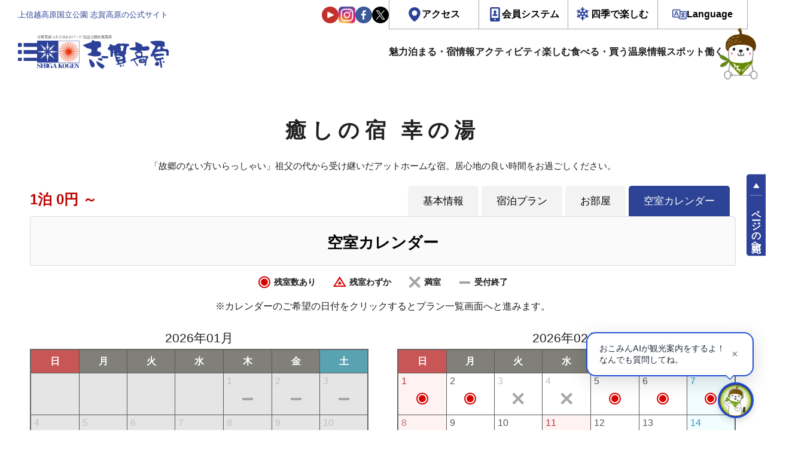

--- FILE ---
content_type: text/html; charset=UTF-8
request_url: https://resv.shigakogen.gr.jp/sachinoyu/vaccal/?&CheckIn_Year=2023&CheckIn_Month=02&CheckIn_Day=21&StayDate=2023/02/21&StayRooms=1&StayNinzu=2&StayNights=1&RateType=1
body_size: 15334
content:
<!DOCTYPE html>
<html lang="ja" data-lang="ja">

<head>
    <meta charset="UTF-8" />
  <meta name="viewport" content="width=device-width, initial-scale=1">
  <meta http-equiv="X-UA-Compatible" content="ie=edge">
  <!-- OGP情報-->
<meta property="og:locale" content="ja_JP">
<meta property="og:site_name" content="上信越高原国立公園　志賀高原の公式宿泊予約サイト">
<meta property="og:type" content="article">
<meta property="og:title" content="上信越高原国立公園　志賀高原の公式宿泊予約サイト">
<meta property="og:url" content="https://resv.shigakogen.gr.jp">
<meta property="og:description" content="宿泊予約サイトのページです。 - 上信越高原国立公園　志賀高原の公式サイト。 四季を通じて志賀高原に関する様々な情報を提供。 ネットから空室検索・オンライン予約も可能。 ウィンタースポーツやトレッキングだけでなく、山や森、湖沼や川でのさまざまなアクティビティ・イベントが豊富にそろう志賀高原。">
<meta property="og:image" content="https://www.shigakogen.gr.jp/manage/wp-content/themes/shiga_dx/../shiga_dx/assets/renew/img/ogp.png">

<!--Twtter Cards-->
<meta name="twitter:card" content="summary_large_image">


<meta name="description" content="宿泊予約サイトのページです。 - 上信越高原国立公園　志賀高原の公式サイト。 四季を通じて志賀高原に関する様々な情報を提供。 ネットから空室検索・オンライン予約も可能。 ウィンタースポーツやトレッキングだけでなく、山や森、湖沼や川でのさまざまなアクティビティ・イベントが豊富にそろう志賀高原。">


<!--Title-->
<title>上信越高原国立公園　志賀高原の公式宿泊予約サイト</title>


  <script src="https://www.shigakogen.gr.jp//ajaxzip3.github.io/ajaxzip3.js"></script>
      <!--********** CSS **********-->
  <link rel="stylesheet" href="https://www.shigakogen.gr.jp/manage/wp-content/themes/shiga_dx/../shiga_dx/assets/renew/css/styles.css?v=1.15">

  
  <!-- facebook -->
  <link rel="preconnect dns-prefetch" href="https://www.shigakogen.gr.jp//www.facebook.com">
  <link rel="preconnect dns-prefetch" href="https://www.shigakogen.gr.jp//s-static.ak.facebook.com">
  <link rel="preconnect dns-prefetch" href="https://www.shigakogen.gr.jp//static.ak.fbcdn.net">
  <link rel="preconnect dns-prefetch" href="https://www.shigakogen.gr.jp//static.ak.facebook.com">
  <link rel="preconnect dns-prefetch" href="https://www.shigakogen.gr.jp//connect.facebook.net">

  <!-- twitter -->
  <link rel="preconnect dns-prefetch" href="https://www.shigakogen.gr.jp//twitter.com">
  <link rel="preconnect dns-prefetch" href="https://www.shigakogen.gr.jp//cdn.api.twitter.com">
  <link rel="preconnect dns-prefetch" href="https://www.shigakogen.gr.jp//p.twitter.com">
  <link rel="preconnect dns-prefetch" href="https://www.shigakogen.gr.jp//platform.twitter.com">

      
	<script>
	  (function(i,s,o,g,r,a,m){i['GoogleAnalyticsObject']=r;i[r]=i[r]||function(){
	  (i[r].q=i[r].q||[]).push(arguments)},i[r].l=1*new Date();a=s.createElement(o),
	  m=s.getElementsByTagName(o)[0];a.async=1;a.src=g;m.parentNode.insertBefore(a,m)
	  })(window,document,'script','https://www.google-analytics.com/analytics.js','ga');

	  ga('create', 'UA-2048412-1', 'auto', {'allowLinker': true});
	  ga('require', 'linker');
	  ga('linker:autoLink', ['www.shigakogen.gr.jp']);
	  ga('send', {'hitType': 'pageview', 'page': '/reservation/sachinoyu/vaccal/?&CheckIn_Year=2023&CheckIn_Month=02&CheckIn_Day=21&StayDate=2023/02/21&StayRooms=1&StayNinzu=2&StayNights=1&RateType=1', 'title': '空室カレンダー - 癒しの宿 幸の湯 - 泊まる - 上信越国立公園　志賀高原の公式サイト'});
	</script>
	<!-- Google tag (gtag.js) -->
	<script async src="https://www.googletagmanager.com/gtag/js?id=G-GE0398ND53"></script>
	<script>
	window.dataLayer = window.dataLayer || [];
	function gtag(){dataLayer.push(arguments);}
	gtag('js', new Date());
	gtag('config', 'G-GE0398ND53');
	</script>
<!-- ./Google Analytics -->
  <!-- Add 20231214 -->
  <script type="text/javascript">
    var _fout_queue = _fout_queue || {};
    if (_fout_queue.segment === void 0) _fout_queue.segment = {};
    if (_fout_queue.segment.queue === void 0) _fout_queue.segment.queue = [];

    _fout_queue.segment.queue.push({
      'user_id': 43672
    });

    if (_fout_queue.redirect === void 0) _fout_queue.redirect = {};
    _fout_queue.redirect['is_redirect'] = true;

    (function() {
      var el = document.createElement('script');
      el.type = 'text/javascript';
      el.async = true;
      el.src = 'https://js.fout.jp/segmentation.js';
      var s = document.getElementsByTagName('script')[0];
      s.parentNode.insertBefore(el, s);
    })();
  </script>
  <!-- ./ Add 20231214 -->

  <meta name='robots' content='max-image-preview:large' />
	<style>img:is([sizes="auto" i], [sizes^="auto," i]) { contain-intrinsic-size: 3000px 1500px }</style>
	<link rel='stylesheet' id='wp-block-library-css' href='https://www.shigakogen.gr.jp/manage/wp-includes/css/dist/block-library/style.min.css' type='text/css' media='all' />
<style id='classic-theme-styles-inline-css' type='text/css'>
/*! This file is auto-generated */
.wp-block-button__link{color:#fff;background-color:#32373c;border-radius:9999px;box-shadow:none;text-decoration:none;padding:calc(.667em + 2px) calc(1.333em + 2px);font-size:1.125em}.wp-block-file__button{background:#32373c;color:#fff;text-decoration:none}
</style>
<style id='global-styles-inline-css' type='text/css'>
:root{--wp--preset--aspect-ratio--square: 1;--wp--preset--aspect-ratio--4-3: 4/3;--wp--preset--aspect-ratio--3-4: 3/4;--wp--preset--aspect-ratio--3-2: 3/2;--wp--preset--aspect-ratio--2-3: 2/3;--wp--preset--aspect-ratio--16-9: 16/9;--wp--preset--aspect-ratio--9-16: 9/16;--wp--preset--color--black: #000000;--wp--preset--color--cyan-bluish-gray: #abb8c3;--wp--preset--color--white: #ffffff;--wp--preset--color--pale-pink: #f78da7;--wp--preset--color--vivid-red: #cf2e2e;--wp--preset--color--luminous-vivid-orange: #ff6900;--wp--preset--color--luminous-vivid-amber: #fcb900;--wp--preset--color--light-green-cyan: #7bdcb5;--wp--preset--color--vivid-green-cyan: #00d084;--wp--preset--color--pale-cyan-blue: #8ed1fc;--wp--preset--color--vivid-cyan-blue: #0693e3;--wp--preset--color--vivid-purple: #9b51e0;--wp--preset--gradient--vivid-cyan-blue-to-vivid-purple: linear-gradient(135deg,rgba(6,147,227,1) 0%,rgb(155,81,224) 100%);--wp--preset--gradient--light-green-cyan-to-vivid-green-cyan: linear-gradient(135deg,rgb(122,220,180) 0%,rgb(0,208,130) 100%);--wp--preset--gradient--luminous-vivid-amber-to-luminous-vivid-orange: linear-gradient(135deg,rgba(252,185,0,1) 0%,rgba(255,105,0,1) 100%);--wp--preset--gradient--luminous-vivid-orange-to-vivid-red: linear-gradient(135deg,rgba(255,105,0,1) 0%,rgb(207,46,46) 100%);--wp--preset--gradient--very-light-gray-to-cyan-bluish-gray: linear-gradient(135deg,rgb(238,238,238) 0%,rgb(169,184,195) 100%);--wp--preset--gradient--cool-to-warm-spectrum: linear-gradient(135deg,rgb(74,234,220) 0%,rgb(151,120,209) 20%,rgb(207,42,186) 40%,rgb(238,44,130) 60%,rgb(251,105,98) 80%,rgb(254,248,76) 100%);--wp--preset--gradient--blush-light-purple: linear-gradient(135deg,rgb(255,206,236) 0%,rgb(152,150,240) 100%);--wp--preset--gradient--blush-bordeaux: linear-gradient(135deg,rgb(254,205,165) 0%,rgb(254,45,45) 50%,rgb(107,0,62) 100%);--wp--preset--gradient--luminous-dusk: linear-gradient(135deg,rgb(255,203,112) 0%,rgb(199,81,192) 50%,rgb(65,88,208) 100%);--wp--preset--gradient--pale-ocean: linear-gradient(135deg,rgb(255,245,203) 0%,rgb(182,227,212) 50%,rgb(51,167,181) 100%);--wp--preset--gradient--electric-grass: linear-gradient(135deg,rgb(202,248,128) 0%,rgb(113,206,126) 100%);--wp--preset--gradient--midnight: linear-gradient(135deg,rgb(2,3,129) 0%,rgb(40,116,252) 100%);--wp--preset--font-size--small: 13px;--wp--preset--font-size--medium: 20px;--wp--preset--font-size--large: 36px;--wp--preset--font-size--x-large: 42px;--wp--preset--spacing--20: 0.44rem;--wp--preset--spacing--30: 0.67rem;--wp--preset--spacing--40: 1rem;--wp--preset--spacing--50: 1.5rem;--wp--preset--spacing--60: 2.25rem;--wp--preset--spacing--70: 3.38rem;--wp--preset--spacing--80: 5.06rem;--wp--preset--shadow--natural: 6px 6px 9px rgba(0, 0, 0, 0.2);--wp--preset--shadow--deep: 12px 12px 50px rgba(0, 0, 0, 0.4);--wp--preset--shadow--sharp: 6px 6px 0px rgba(0, 0, 0, 0.2);--wp--preset--shadow--outlined: 6px 6px 0px -3px rgba(255, 255, 255, 1), 6px 6px rgba(0, 0, 0, 1);--wp--preset--shadow--crisp: 6px 6px 0px rgba(0, 0, 0, 1);}:where(.is-layout-flex){gap: 0.5em;}:where(.is-layout-grid){gap: 0.5em;}body .is-layout-flex{display: flex;}.is-layout-flex{flex-wrap: wrap;align-items: center;}.is-layout-flex > :is(*, div){margin: 0;}body .is-layout-grid{display: grid;}.is-layout-grid > :is(*, div){margin: 0;}:where(.wp-block-columns.is-layout-flex){gap: 2em;}:where(.wp-block-columns.is-layout-grid){gap: 2em;}:where(.wp-block-post-template.is-layout-flex){gap: 1.25em;}:where(.wp-block-post-template.is-layout-grid){gap: 1.25em;}.has-black-color{color: var(--wp--preset--color--black) !important;}.has-cyan-bluish-gray-color{color: var(--wp--preset--color--cyan-bluish-gray) !important;}.has-white-color{color: var(--wp--preset--color--white) !important;}.has-pale-pink-color{color: var(--wp--preset--color--pale-pink) !important;}.has-vivid-red-color{color: var(--wp--preset--color--vivid-red) !important;}.has-luminous-vivid-orange-color{color: var(--wp--preset--color--luminous-vivid-orange) !important;}.has-luminous-vivid-amber-color{color: var(--wp--preset--color--luminous-vivid-amber) !important;}.has-light-green-cyan-color{color: var(--wp--preset--color--light-green-cyan) !important;}.has-vivid-green-cyan-color{color: var(--wp--preset--color--vivid-green-cyan) !important;}.has-pale-cyan-blue-color{color: var(--wp--preset--color--pale-cyan-blue) !important;}.has-vivid-cyan-blue-color{color: var(--wp--preset--color--vivid-cyan-blue) !important;}.has-vivid-purple-color{color: var(--wp--preset--color--vivid-purple) !important;}.has-black-background-color{background-color: var(--wp--preset--color--black) !important;}.has-cyan-bluish-gray-background-color{background-color: var(--wp--preset--color--cyan-bluish-gray) !important;}.has-white-background-color{background-color: var(--wp--preset--color--white) !important;}.has-pale-pink-background-color{background-color: var(--wp--preset--color--pale-pink) !important;}.has-vivid-red-background-color{background-color: var(--wp--preset--color--vivid-red) !important;}.has-luminous-vivid-orange-background-color{background-color: var(--wp--preset--color--luminous-vivid-orange) !important;}.has-luminous-vivid-amber-background-color{background-color: var(--wp--preset--color--luminous-vivid-amber) !important;}.has-light-green-cyan-background-color{background-color: var(--wp--preset--color--light-green-cyan) !important;}.has-vivid-green-cyan-background-color{background-color: var(--wp--preset--color--vivid-green-cyan) !important;}.has-pale-cyan-blue-background-color{background-color: var(--wp--preset--color--pale-cyan-blue) !important;}.has-vivid-cyan-blue-background-color{background-color: var(--wp--preset--color--vivid-cyan-blue) !important;}.has-vivid-purple-background-color{background-color: var(--wp--preset--color--vivid-purple) !important;}.has-black-border-color{border-color: var(--wp--preset--color--black) !important;}.has-cyan-bluish-gray-border-color{border-color: var(--wp--preset--color--cyan-bluish-gray) !important;}.has-white-border-color{border-color: var(--wp--preset--color--white) !important;}.has-pale-pink-border-color{border-color: var(--wp--preset--color--pale-pink) !important;}.has-vivid-red-border-color{border-color: var(--wp--preset--color--vivid-red) !important;}.has-luminous-vivid-orange-border-color{border-color: var(--wp--preset--color--luminous-vivid-orange) !important;}.has-luminous-vivid-amber-border-color{border-color: var(--wp--preset--color--luminous-vivid-amber) !important;}.has-light-green-cyan-border-color{border-color: var(--wp--preset--color--light-green-cyan) !important;}.has-vivid-green-cyan-border-color{border-color: var(--wp--preset--color--vivid-green-cyan) !important;}.has-pale-cyan-blue-border-color{border-color: var(--wp--preset--color--pale-cyan-blue) !important;}.has-vivid-cyan-blue-border-color{border-color: var(--wp--preset--color--vivid-cyan-blue) !important;}.has-vivid-purple-border-color{border-color: var(--wp--preset--color--vivid-purple) !important;}.has-vivid-cyan-blue-to-vivid-purple-gradient-background{background: var(--wp--preset--gradient--vivid-cyan-blue-to-vivid-purple) !important;}.has-light-green-cyan-to-vivid-green-cyan-gradient-background{background: var(--wp--preset--gradient--light-green-cyan-to-vivid-green-cyan) !important;}.has-luminous-vivid-amber-to-luminous-vivid-orange-gradient-background{background: var(--wp--preset--gradient--luminous-vivid-amber-to-luminous-vivid-orange) !important;}.has-luminous-vivid-orange-to-vivid-red-gradient-background{background: var(--wp--preset--gradient--luminous-vivid-orange-to-vivid-red) !important;}.has-very-light-gray-to-cyan-bluish-gray-gradient-background{background: var(--wp--preset--gradient--very-light-gray-to-cyan-bluish-gray) !important;}.has-cool-to-warm-spectrum-gradient-background{background: var(--wp--preset--gradient--cool-to-warm-spectrum) !important;}.has-blush-light-purple-gradient-background{background: var(--wp--preset--gradient--blush-light-purple) !important;}.has-blush-bordeaux-gradient-background{background: var(--wp--preset--gradient--blush-bordeaux) !important;}.has-luminous-dusk-gradient-background{background: var(--wp--preset--gradient--luminous-dusk) !important;}.has-pale-ocean-gradient-background{background: var(--wp--preset--gradient--pale-ocean) !important;}.has-electric-grass-gradient-background{background: var(--wp--preset--gradient--electric-grass) !important;}.has-midnight-gradient-background{background: var(--wp--preset--gradient--midnight) !important;}.has-small-font-size{font-size: var(--wp--preset--font-size--small) !important;}.has-medium-font-size{font-size: var(--wp--preset--font-size--medium) !important;}.has-large-font-size{font-size: var(--wp--preset--font-size--large) !important;}.has-x-large-font-size{font-size: var(--wp--preset--font-size--x-large) !important;}
:where(.wp-block-post-template.is-layout-flex){gap: 1.25em;}:where(.wp-block-post-template.is-layout-grid){gap: 1.25em;}
:where(.wp-block-columns.is-layout-flex){gap: 2em;}:where(.wp-block-columns.is-layout-grid){gap: 2em;}
:root :where(.wp-block-pullquote){font-size: 1.5em;line-height: 1.6;}
</style>
<link rel='stylesheet' id='toc-screen-css' href='https://www.shigakogen.gr.jp/manage/wp-content/plugins/table-of-contents-plus/screen.min.css' type='text/css' media='all' />
<script type="text/javascript" src="https://www.shigakogen.gr.jp/manage/wp-includes/js/jquery/jquery.min.js" id="jquery-core-js"></script>
<script type="text/javascript" src="https://www.shigakogen.gr.jp/manage/wp-includes/js/jquery/jquery-migrate.min.js" id="jquery-migrate-js"></script>
<link rel="icon" href="https://www.shigakogen.gr.jp/manage/wp-content/uploads/2021/05/favicon.ico" sizes="32x32" />
<link rel="icon" href="https://www.shigakogen.gr.jp/manage/wp-content/uploads/2021/05/favicon.ico" sizes="192x192" />
<link rel="apple-touch-icon" href="https://www.shigakogen.gr.jp/manage/wp-content/uploads/2021/05/favicon.ico" />
<meta name="msapplication-TileImage" content="https://www.shigakogen.gr.jp/manage/wp-content/uploads/2021/05/favicon.ico" />
<script src="https://ajax.googleapis.com/ajax/libs/jquery/1.11.3/jquery.min.js"></script>
<link rel="stylesheet" href="/css/style_merged.css?var=2" />
<script src="https://ajax.googleapis.com/ajax/libs/jqueryui/1/jquery-ui.min.js"></script>
<link type="text/css" href="https://ajax.googleapis.com/ajax/libs/jqueryui/1/themes/pepper-grinder/jquery-ui.min.css" rel="stylesheet" />
<script src="https://ajax.googleapis.com/ajax/libs/jqueryui/1/i18n/jquery.ui.datepicker-ja.min.js"></script>
<link rel="stylesheet" href="https://cdnjs.cloudflare.com/ajax/libs/font-awesome/6.5.1/css/all.min.css" referrerpolicy="no-referrer" />
</head>

<body>
  
              <div class="l-root" id="root" data-season="winter" data-drawer="off" data-slug="" data-type="rn">
                        <!-- Header -->
            <header id="js-header-main" class="l-header">
              <div class="l-header__inner">
                <div class="l-header-head__wrapper">
                  <h1 class="l-header-head__message">上信越高原国立公園 志賀高原の公式サイト</h1>
                  <div class="l-header-head__links">
                    <div class="l-header-head__sns">
                      <a href="https://www.youtube.com/user/shigaofficial" target="_blank"><img src="https://www.shigakogen.gr.jp/manage/wp-content/themes/shiga_dx/../shiga_dx/assets/renew/img/ic_youtube.svg" alt="志賀高原のYouTube公式チャンネルへ"></a>
                      <a href="https://www.instagram.com/shigakogen.jpn/" target="_blank"><img src="https://www.shigakogen.gr.jp/manage/wp-content/themes/shiga_dx/../shiga_dx/assets/renew/img/ic_instagram.svg" alt="志賀高原の公式インスタグラムへ"></a>
                      <a href="https://www.facebook.com/shigakogen/" target="_blank"><img src="https://www.shigakogen.gr.jp/manage/wp-content/themes/shiga_dx/../shiga_dx/assets/renew/img/ic_facebook.svg" alt="志賀高原の公式facebookへ"></a>
                      <a href="https://twitter.com/shigaofficial/" target="_blank"><img src="https://www.shigakogen.gr.jp/manage/wp-content/themes/shiga_dx/../shiga_dx/assets/renew/img/ic_x.svg" alt="志賀高原の公式xへ"></a>
                    </div>
                    <div class="l-header-head-util__group">
                      <ul id="js-header-dropdown" class="l-header-head-util-action">
                        <li class="l-header-head-util-action__item">
                          <a href="https://www.shigakogen.gr.jp/access/index.html" class="l-header-head-util-action__link op-access">アクセス</a>
                        </li>
                        <li class="l-header-head-util-action__item">
                          <a class="l-header-head-util-action__link op-member">会員システム</a>
                          <ul class="l-header-head-util-action-sub">
                            <li class="l-header-head-util-action-sub__item op-login">
                              <a href="https://www.shigakogen.gr.jp/club_shiga_kogen">CLUB SHIGAKOGENとは</a>
                            </li>
                            <li class="l-header-head-util-action-sub__item op-login">
                              <a href="https://qclb.f.msgs.jp/mypage/login">会員ログイン</a>
                            </li>
                            <li class="l-header-head-util-action-sub__item op-register">
                              <a href="https://qclb.f.msgs.jp/mypage/register">新規会員登録</a>
                            </li>
                          </ul>
                        </li>
                        <li class="l-header-head-util-action__item">
                          <a class="l-header-head-util-action__link op-season">四季で楽しむ</a>
                          <ul class="l-header-head-util-action-sub">
                            <li class="l-header-head-util-action-sub__item"><button type="button" value="green" data-season-set>グリーン（5～8月）</button></li>
                            <li class="l-header-head-util-action-sub__item"><button type="button" value="autumn" data-season-set>オータム（9～10月）</button></li>
                            <li class="l-header-head-util-action-sub__item"><button type="button" value="winter" data-season-set>ウィンター（11月～5月）</button></li>
                          </ul>
                        </li>
                        <li class="l-header-head-util-action__item">
                          <a class="l-header-head-util-action__link op-language">Language</a>
                          <ul class="l-header-head-util-action-sub">
                            <li class="l-header-head-util-action-sub__item op-login">
                              <a href="https://www.shigakogen.gr.jp/">日本語</a>
                            </li>
                            <li class="l-header-head-util-action-sub__item op-register">
                              <a href="https://www.shigakogen.gr.jp/english/index.html?hl=en">ENGLISH</a>
                            </li>
                          </ul>
                        </li>
                      </ul>
                    </div>
                  </div>
                </div>
                <div class="l-header-main__wrapper">
                  <p class="l-header-logo__wrapper">
                    <button id="js-drawer_open" class="js-trigger l-drawer__trigger">
                      <img src="https://www.shigakogen.gr.jp/manage/wp-content/themes/shiga_dx/../shiga_dx/assets/renew/img/ic_menu.svg" alt="全体サイトマップメニュー">
                    </button>
                    <a href="https://www.shigakogen.gr.jp">
                      <img src="https://www.shigakogen.gr.jp/manage/wp-content/themes/shiga_dx/../shiga_dx/assets/renew/img/shiga_logo.svg" alt="上信越高原国立公園 志賀高原の公式サイト">
                    </a>
                  </p>
                  <nav class="l-menu__wrapper">
                    <ul class="l-menu__list">
                      <li class="l-menu__item op-icon-about has-sub">
                        <span class="a">魅力</span>
                        <ul class="sub">
                          <li><a href="https://www.shigakogen.gr.jp/about.html?season=green">グリーンシーズン</a></li>
                          <li><a href="https://www.shigakogen.gr.jp/about.html?season=winter">ウィンターシーズン</a></li>
                        </ul>
                      </li>
                      <li class="l-menu__item op-icon-stay has-sub">
                        <a href="https://resv.shigakogen.gr.jp/" data-en="Stay">泊まる・宿情報</a>
                        <ul class="sub">
                          <li><a href="https://resv.shigakogen.gr.jp/">宿泊予約</a></li>
                          <li><a href="https://www.shigakogen.gr.jp/facility/stay">施設情報</a></li>
                        </ul>
                      </li>
                      <li class="l-menu__item op-icon-activity">
                        <a href="https://www.shigakogen.gr.jp/facility/activity" data-en="Activity">アクティビティ</a>
                        <ul class="sub">
                          <li><a href="https://resv.shigakogen.gr.jp/activity/">予約</a></li>
                          <li><a href="https://www.shigakogen.gr.jp/facility/activity">アクティビティ一覧</a></li>
                        </ul>
                      </li>
                      <li class="l-menu__item op-icon-event has-sub">
                        <a href="https://www.shigakogen.gr.jp/event" data-en="Event">楽しむ</a>
                        <ul class="sub">
                          <li><a href="https://www.shigakogen.gr.jp/green_season.html">グリーンシーズン</a></li>
                          <li><a href="https://www.shigakogen.gr.jp/event">イベント情報</a></li>
                          <li><a href="https://www.shigakogen.gr.jp/lift_information/">リフト運行状況</a></li>
                          <li><a href="https://www.shigakogen.gr.jp/green_season/trekking.html">トレッキング</a></li>
                          <li><a href="https://www.shigakogen.gr.jp/green_season/autumnleaves.html">紅葉情報</a></li>
                        </ul>
                      </li>
                      <li class="l-menu__item op-icon-restaulant has-sub">
                        <a href="https://www.shigakogen.gr.jp/facility/restaurant" data-en="Eat・Buy">食べる・買う</a>
                        <ul class="sub">
                          <li><a href="https://www.shigakogen.gr.jp/facility/restaurant">食べる</a></li>
                          <li><a href="https://www.shigakogen.gr.jp/facility/shop">買う</a></li>
                        </ul>
                      </li>
                      <li class="l-menu__item op-icon-spa"><a href="https://www.shigakogen.gr.jp/facility/spa" data-en="Spa">温泉情報</a></li>
                      <li class="l-menu__item op-icon-spot has-sub">
                        <a href="https://www.shigakogen.gr.jp/facility/viewspot/" data-en="Spot">スポット</a>
                        <ul class="sub">
                          <li><a href="https://www.shigakogen.gr.jp/facility/viewspot/">ビュースポット</a></li>
                          <li><a href="https://www.shigakogen.gr.jp/facility/spot">関連施設</a></li>
                        </ul>
                      </li>
                      <li class="l-menu__item op-icon-recruit"><a href="https://www.shigakogen.gr.jp/recruit/index.html" data-en="Recruit">働く</a></li>
                    </ul>
                  </nav>
                </div>
              </div>
            </header>
            <!-- ./ Header -->
            <!-- 検索UI -->
            





<div class="c-searchUi__bar op-global">

  <div class="c-searchUi__wrapper">

    <div class="c-searchUi__header">

      <p class="c-searchUi__label" style="grid-template-columns: 1.0625rem auto auto;"><img src="https://www.shigakogen.gr.jp/manage/wp-content/themes/shiga_dx/assets/renew/img/logo_okomin_ai_small.png" alt="おこみんAI">で宿泊・プランを検索</p>

      <a class="c-searchUi__reservation" href="https://resv.shigakogen.gr.jp/" target="_blank">全ての宿</a>

    </div>

    <div class="c-searchUi-form__wrapper">

      <div class="c-searchUi-form__fields">

        <input type="text" class="js-global-search" placeholder="チェックイン日付" name="start">

        <input type="text" class="js-global-search" placeholder="チェックアウト日付" name="end">

        <select name="rate">

          <option value="1" selected>朝食・夕食付き</option>

          <option value="3" >朝食のみ</option>

          <option value="2" >夕食のみ</option>

          <option value="4" >食事なし</option>

        </select>

        <select name="ninzu">

          <option value="1" selected>1名/1室</option>

          <option value="2">2名/1室</option>

          <option value="3">3名/1室</option>

          <option value="4">4名/1室</option>

          <option value="5">5名/1室</option>

          <option value="6">6名/1室</option>

          <option value="7">7名/1室</option>

          <option value="8">8名/1室</option>

          <option value="9">9名/1室</option>

          <option value="10">10名/1室</option>

        </select>

      </div>

      <div class="c-searchUi-form__fieldsAi">

        <!-- AIキーワード入力欄　追加　2025.09.09 -->

        <div class="c-searchUi-form__input">

          <input class="js-searchUi-placeholder" type="text" name="qtext" placeholder="">

        </div>

      </div>

      <button class="c-searchUi-form__submit" type="submit">おこみんAIで検索</button>

    </div>

  </div>

</div>



            <!-- ./ 検索UI -->
            <!-- Header -->
            <div id="js-header-stickey" data-scroll-header class="l-header__stickey">
              <header class="l-header">
                <div class="l-header__inner">
                  <div class="l-header-main__wrapper">
                    <p class="l-header-logo__wrapper">
                      <button id="js-drawer_open" class="js-trigger l-drawer__trigger">
                        <img src="https://www.shigakogen.gr.jp/manage/wp-content/themes/shiga_dx/assets/renew/img/ic_menu.svg" alt="全体サイトマップメニュー">
                      </button>
                      <a href="https://www.shigakogen.gr.jp/">
                        <img src="https://www.shigakogen.gr.jp/manage/wp-content/themes/shiga_dx/assets/renew/img/shiga_logo.svg" alt="上信越高原国立公園 志賀高原の公式サイト">
                      </a>
                    </p>
                    <!-- Navigation -->
                    <nav class="l-menu__wrapper">
                      <ul class="l-menu__list">
                        <li class="l-menu__item op-icon-about">
                          <span class="a">魅力</span>
                          <ul class="sub">
                            <li><a href="https://www.shigakogen.gr.jp/about.html?season=green">グリーンシーズン</a></li>
                            <li><a href="https://www.shigakogen.gr.jp/about.html?season=winter">ウィンターシーズン</a></li>
                          </ul>
                        </li>
                        <li class="l-menu__item op-icon-stay">
                          <a href="https://resv.shigakogen.gr.jp/" data-en="Stay">泊まる・宿情報</a>
                          <ul class="sub">
                            <li><a href="https://resv.shigakogen.gr.jp/">宿泊予約</a></li>
                            <li><a href="https://www.shigakogen.gr.jp/facility/stay">施設情報</a></li>
                          </ul>
                        </li>
                        <li class="l-menu__item op-icon-activity"><a href="https://resv.shigakogen.gr.jp/activity/" data-en="Activity">アクティビティ</a></li>
                        <li class="l-menu__item op-icon-event">
                          <a href="https://www.shigakogen.gr.jp/event" data-en="Event">楽しむ</a>
                          <ul class="sub">
                            <li><a href="https://www.shigakogen.gr.jp/green_season.html">グリーンシーズン</a></li>
                            <li><a href="https://www.shigakogen.gr.jp/event">イベント情報</a></li>
                            <li><a href="https://www.shigakogen.gr.jp/lift_information/">リフト運行状況</a></li>
                            <li><a href="https://www.shigakogen.gr.jp/green_season/trekking.html">トレッキング</a></li>
                            <li><a href="https://www.shigakogen.gr.jp/green_season/autumnleaves.html">紅葉情報</a></li>
                          </ul>
                        </li>
                        <li class="l-menu__item op-icon-restaulant"><a href="https://www.shigakogen.gr.jp/facility/restaurant" data-en="Eat・Buy">食べる・買う</a></li>
                        <li class="l-menu__item op-icon-spa"><a href="https://www.shigakogen.gr.jp/facility/spa" data-en="Spa">温泉情報</a></li>
                        <li class="l-menu__item op-icon-spot">
                          <a href="https://www.shigakogen.gr.jp/facility/viewspot/" data-en=" Spot">スポット</a>
                          <ul class="sub">
                            <li><a href="https://www.shigakogen.gr.jp/facility/viewspot/">ビュースポット</a></li>
                            <li><a href="https://www.shigakogen.gr.jp/facility/spot">関連施設</a></li>
                          </ul>
                        </li>
                        <li class="l-menu__item op-icon-recruit"><a href="https://www.shigakogen.gr.jp/recruit/index.html" data-en="Recruit">働く</a></li>
                      </ul>
                    </nav>
                    <!-- ./ Navigation -->
                  </div>
                </div>
              </header>
              <!-- ./ Header -->
              <!-- 検索UI -->
              





<div class="c-searchUi__bar ">

  <div class="c-searchUi__wrapper">

    <div class="c-searchUi__header">

      <p class="c-searchUi__label" style="grid-template-columns: 1.0625rem auto auto;"><img src="https://www.shigakogen.gr.jp/manage/wp-content/themes/shiga_dx/assets/renew/img/logo_okomin_ai_small.png" alt="おこみんAI">で宿泊・プランを検索</p>

      <a class="c-searchUi__reservation" href="https://resv.shigakogen.gr.jp/" target="_blank">全ての宿</a>

    </div>

    <div class="c-searchUi-form__wrapper">

      <div class="c-searchUi-form__fields">

        <input type="text" class="js-global-search" placeholder="チェックイン日付" name="start">

        <input type="text" class="js-global-search" placeholder="チェックアウト日付" name="end">

        <select name="rate">

          <option value="1" selected>朝食・夕食付き</option>

          <option value="3" >朝食のみ</option>

          <option value="2" >夕食のみ</option>

          <option value="4" >食事なし</option>

        </select>

        <select name="ninzu">

          <option value="1" selected>1名/1室</option>

          <option value="2">2名/1室</option>

          <option value="3">3名/1室</option>

          <option value="4">4名/1室</option>

          <option value="5">5名/1室</option>

          <option value="6">6名/1室</option>

          <option value="7">7名/1室</option>

          <option value="8">8名/1室</option>

          <option value="9">9名/1室</option>

          <option value="10">10名/1室</option>

        </select>

      </div>

      <div class="c-searchUi-form__fieldsAi">

        <!-- AIキーワード入力欄　追加　2025.09.09 -->

        <div class="c-searchUi-form__input">

          <input class="js-searchUi-placeholder" type="text" name="qtext" placeholder="">

        </div>

      </div>

      <button class="c-searchUi-form__submit" type="submit">おこみんAIで検索</button>

    </div>

  </div>

</div>



              <!-- ./ 検索UI -->
            </div>
                              <script defer async>
                      window.addEventListener('DOMContentLoaded', () => {
                        const $headerDropdown = document.querySelector('#js-header-dropdown');
                        const $headerDropdownLi = $headerDropdown.querySelectorAll('.l-header-head-util-action__item');

                        for (let i = 0, len = $headerDropdownLi.length; i < len; i++) {
                          let li = $headerDropdownLi[i];
                          if (li.querySelector('.l-header-head-util-action-sub')) {
                            li.addEventListener('click', e => {
                              let status = li.getAttribute('data-sub') === undefined ? 'hidden' : li.getAttribute('data-sub');
                              status = status === 'visible' ? 'hidden' : 'visible';
                              li.setAttribute('data-sub', status);

                              return false;
                            })
                          }
                        }
                      })
                    </script>



<div id="room-list" class="yado-info-cal accommodations-wrap">
	<a name="top"></a>
	<div id="column-main" class="clearfix">

		<script>
			gtag('event', 'inn search', {'event_category': 'JP','event_label': '2023.02.21','OkominMsg': ''});    //GA4
		</script>
		<script type="text/javascript">
			$(function() {
				//ランダムで表示したいplaceholderを配列で用意
				var placeholder_list = 
				[
					'緩斜面のゲレンデに直結したホテルを教えて',
					'天然温泉を楽しめるホテルを教えて',
					'料理が自慢のホテルを教えて',
					'長期滞在でゆっくりできるホテルを教えて',
					'ファミリー向けのサービスが充実しているホテルを教えて'
				],
				//リストの数をチェックしてランダム表示
				r = Math.floor(Math.random() * placeholder_list.length);
				//placeholderに挿入
				$('#okomin_ai2').prop('placeholder',placeholder_list[r]);

				var month_cnt = Math.floor($(window).width() / 280);
				if(month_cnt > 3) {
					month_cnt = 3;
				}
				$('.find-room-date').datepicker({
					minDate: 0,
					numberOfMonths: month_cnt,
					stepMonths: month_cnt,
					onSelect: function(dateText, inst) {
						var obj_id = $(this).attr("id");
						var target_id, checkIn, checkOut, target_val;
						$(this).change();

						if (obj_id.indexOf('check-in') === 0) {
							//チェックイン操作
							checkIn = new Date($(this).val());
							checkIn.setDate(checkIn.getDate() + 1);
							target_id = obj_id.replace("check-in", "check-out");
							$('#' + target_id).val([checkIn.getFullYear(), ('0' + (checkIn.getMonth() + 1)).slice(-2), ('0' + checkIn.getDate()).slice(-2)].join('/'));
							$('#' + target_id).change();
						}
					}
				});
				$('.find-room-date').datepicker("option", "dateFormat", 'yy/mm/dd');
				$('.find-room-date').datepicker("option", "minDate", 0);

				// いたずら対策：サニタイズ
				function sanitizeOkomin(input) {
					if (typeof input !== 'string') return '';
					let s = input;

					// scriptを丸ごと削除
					s = s.replace(/<\s*script[\s\S]*?>[\s\S]*?<\s*\/\s*script\s*>/gi, '');

					// javascript: / data: を無効化
					s = s.replace(/\bjavascript\s*:/gi, '')
						.replace(/\bdata\s*:/gi, '');

					// onload= / onclick= などイベントハンドラ風を弱体化
					s = s.replace(/\bon[a-z]+\s*=/gi, 'x-');

					// 危険な山括弧は全角に置換（HTMLとして解釈させない）
					s = s.replace(/</g, '＜').replace(/>/g, '＞');

					// 制御文字の除去（必要ない場合は削ってOK）
					s = s.replace(/[\u0000-\u001F\u007F]/g, '');

					return s.trim();
				}

				$('.room-search-btn').click(function() {
					var obj_id = $(this).attr("id").replace("room-search-btn", "");
					var checkin = $('#check-in' + obj_id).val();
					var checkout = $('#check-out' + obj_id).val();
					var RateType = $('#RateType' + obj_id).val();
					var StayNinzu = $('#StayNinzu' + obj_id).val();
					var okomin_ai = $('#okomin_ai' + obj_id).val();
					if (checkin == '') {
						alert('チェックイン日付を設定してください。');
					} else {
						var CheckIn_Year = checkin.split("/")[0];
						var CheckIn_Month = checkin.split("/")[1];
						var CheckIn_Day = checkin.split("/")[2];
						var In_dt = new Date(CheckIn_Year, CheckIn_Month - 1, CheckIn_Day);
						if (In_dt.getFullYear() == CheckIn_Year && In_dt.getMonth() == CheckIn_Month - 1 && In_dt.getDate() == CheckIn_Day) {
							if (checkout == '') {
								alert('チェックアウト日付を設定してください。');
							} else {
								var CheckOut_Year = checkout.split("/")[0];
								var CheckOut_Month = checkout.split("/")[1];
								var CheckOut_Day = checkout.split("/")[2];
								var Out_dt = new Date(CheckOut_Year, CheckOut_Month - 1, CheckOut_Day);
								if (Out_dt.getFullYear() == CheckOut_Year && Out_dt.getMonth() == CheckOut_Month - 1 && Out_dt.getDate() == CheckOut_Day) {
									var msDiff = Out_dt - In_dt;
									var StayNights = Math.floor(msDiff / (1000 * 60 * 60 * 24));
									if (StayNights < 1) {
										alert('入力した日付は無効です。');
									} else {
										ga('send', 'event', 'inn search', 'click', CheckIn_Year + '.' + CheckIn_Month + '.' + CheckIn_Day);
										gtag('event', 'inn search', {'event_category': 'JP','event_label': CheckIn_Year + '.' + CheckIn_Month + '.' + CheckIn_Day,'OkominMsg': okomin_ai});    //GA4
										// ★ サニタイズ
										var okominSanitized = sanitizeOkomin(okomin_ai);

										// 入力欄にも反映（視覚的整合）
										$('#okomin_ai' + obj_id).val(okominSanitized);

										var url = '/?CheckIn_Month=' + CheckIn_Month + '&CheckIn_Day=' + CheckIn_Day + '&CheckIn_Year=' + CheckIn_Year + '&StayNights=' + StayNights + '&RateType=' + RateType + '&StayNinzu=' + StayNinzu + '&StayRooms=1';
										// window.location.href = url;

										// 動的フォームを作成して okomin_ai だけ POST 送信
										var form = document.createElement('form');
										form.method = 'POST';
										form.action = url;

										var input = document.createElement('input');
										input.type = 'hidden';
										input.name = 'okomin_ai';
										input.value = okomin_ai || '';
										form.appendChild(input);

										document.body.appendChild(form);
										form.submit();
									}
								} else {
									alert('正しいチェックアウト日付を設定してください。');
								}
							}
						} else {
							alert('正しいチェックイン日付を設定してください。');
						}
					}
				});
			});
		</script>
		<!-- 施設の情報 -->
		<div id="yado280" class="yado-box">

			<div id="yado-info">
				<div id="yado-name">
					<h3>癒しの宿 幸の湯</h3>
				</div>

				<!-- mb_strimwidth 文字幅の算出:(制限したい文字数[全角] x 2) + 4 -->
				<p class="yado-text">「故郷のない方いらっしゃい」祖父の代から受け継いだアットホームな宿。居心地の良い時間をお過ごしください。</p>
				<p class="jpy">1泊 0円 ～</p>
				<div class="yado-detail-link">
					<ul class="clearfix">
						<li id="yado-detail-link01" class=""><a href="/sachinoyu/?&CheckIn_Year=2023&CheckIn_Month=02&CheckIn_Day=21&StayDate=2023/02/21&StayRooms=1&StayNinzu=2&StayNights=1&RateType=1">基本情報</a></li>
						<li id="yado-detail-link02" class=""><a href="/sachinoyu/plan/?&CheckIn_Year=2023&CheckIn_Month=02&CheckIn_Day=21&StayDate=2023/02/21&StayRooms=1&StayNinzu=2&StayNights=1&RateType=1">宿泊プラン</a></li>
						<li id="yado-detail-link03" class=""><a href="/sachinoyu/room/?&CheckIn_Year=2023&CheckIn_Month=02&CheckIn_Day=21&StayDate=2023/02/21&StayRooms=1&StayNinzu=2&StayNights=1&RateType=1">お部屋</a></li>
						<li id="yado-detail-link04" class=""><a href="/sachinoyu/vaccal/?&CheckIn_Year=2023&CheckIn_Month=02&CheckIn_Day=21&StayDate=2023/02/21&StayRooms=1&StayNinzu=2&StayNights=1&RateType=1">空室カレンダー</a></li>
					</ul>
				</div>
			</div>

			<div id="enyado_info_title">
				空室カレンダー
			</div>

			<div id="contents-main">
				<div id="contents-main-inner">

					<form name="fm" action="/vaccal/index.php" method="GET">
						<input type="hidden" name="YadoNo"		value="280">
						<input type="hidden" name="StayDate"	value="2023/02/21">
						<input type="hidden" name="scroll-obj" id="scroll-obj"	value="">

						<ul class="resv-icon-info">
							<li><img src="/vaccal/img/cal_mark01.gif" alt="◎" class="mark-man2"><span>残室数あり</span></li>
							<li><img src="/vaccal/img/cal_mark02.gif" alt="△" class="mark-man2"><span>残室わずか</span></li>
							<li><img src="/vaccal/img/cal_mark03.gif" alt="×" class="mark-man2"><span>満室</span></li>
							<li><img src="/vaccal/img/cal_mark06.gif" alt="−" class="mark-end"><span>受付終了</span></li>
						</ul>
						<p class="resv-info-text">※カレンダーのご希望の日付をクリックするとプラン一覧画面へと進みます。</p>
						<div id="cal-box-wrap">

						<!-- 月毎のカレンダー -->
						<div id="cal-box02" class="cal-box">
							<div id="cal-navi-box">
								<div id="cal-select">
									<h3 class="cal-month-title">2026年01月</h3>
								</div>
							</div>

							<div id="cal-table">
								<table border="0" cellspacing="0" cellpadding="0" width="100%">
									<tr>
										<th class="cal-sun"><span>日</span></th>
										<th class="cal-week"><span>月</span></th>
										<th class="cal-week"><span>火</span></th>
										<th class="cal-week"><span>水</span></th>
										<th class="cal-week"><span>木</span></th>
										<th class="cal-week"><span>金</span></th>
										<th class="cal-sat"><span>土</span></th>
									</tr>
									<tr>
										<td class="non-month">&nbsp;</td>
										<td class="non-month">&nbsp;</td>
										<td class="non-month">&nbsp;</td>
										<td class="non-month">&nbsp;</td>

										<td class="">
											<div class="no-link">
												<span class="cal-date">1</span>
												<span class="cal-mark"><img src="/vaccal/img/cal_mark06.gif" alt="−" class="mark-end" /></span>
											</div>
										</td>

										<td class="">
											<div class="no-link">
												<span class="cal-date">2</span>
												<span class="cal-mark"><img src="/vaccal/img/cal_mark06.gif" alt="−" class="mark-end" /></span>
											</div>
										</td>

										<td class="">
											<div class="no-link">
												<span class="cal-date">3</span>
												<span class="cal-mark"><img src="/vaccal/img/cal_mark06.gif" alt="−" class="mark-end" /></span>
											</div>
										</td>
									</tr>
									<tr>

										<td class="">
											<div class="no-link">
												<span class="cal-date">4</span>
												<span class="cal-mark"><img src="/vaccal/img/cal_mark06.gif" alt="−" class="mark-end" /></span>
											</div>
										</td>

										<td class="">
											<div class="no-link">
												<span class="cal-date">5</span>
												<span class="cal-mark"><img src="/vaccal/img/cal_mark06.gif" alt="−" class="mark-end" /></span>
											</div>
										</td>

										<td class="">
											<div class="no-link">
												<span class="cal-date">6</span>
												<span class="cal-mark"><img src="/vaccal/img/cal_mark06.gif" alt="−" class="mark-end" /></span>
											</div>
										</td>

										<td class="">
											<div class="no-link">
												<span class="cal-date">7</span>
												<span class="cal-mark"><img src="/vaccal/img/cal_mark06.gif" alt="−" class="mark-end" /></span>
											</div>
										</td>

										<td class="">
											<div class="no-link">
												<span class="cal-date">8</span>
												<span class="cal-mark"><img src="/vaccal/img/cal_mark06.gif" alt="−" class="mark-end" /></span>
											</div>
										</td>

										<td class="">
											<div class="no-link">
												<span class="cal-date">9</span>
												<span class="cal-mark"><img src="/vaccal/img/cal_mark06.gif" alt="−" class="mark-end" /></span>
											</div>
										</td>

										<td class="">
											<div class="no-link">
												<span class="cal-date">10</span>
												<span class="cal-mark"><img src="/vaccal/img/cal_mark06.gif" alt="−" class="mark-end" /></span>
											</div>
										</td>
									</tr>
									<tr>

										<td class="">
											<div class="no-link">
												<span class="cal-date">11</span>
												<span class="cal-mark"><img src="/vaccal/img/cal_mark06.gif" alt="−" class="mark-end" /></span>
											</div>
										</td>

										<td class="">
											<div class="no-link">
												<span class="cal-date">12</span>
												<span class="cal-mark"><img src="/vaccal/img/cal_mark06.gif" alt="−" class="mark-end" /></span>
											</div>
										</td>

										<td class="">
											<div class="no-link">
												<span class="cal-date">13</span>
												<span class="cal-mark"><img src="/vaccal/img/cal_mark06.gif" alt="−" class="mark-end" /></span>
											</div>
										</td>

										<td class="">
											<div class="no-link">
												<span class="cal-date">14</span>
												<span class="cal-mark"><img src="/vaccal/img/cal_mark06.gif" alt="−" class="mark-end" /></span>
											</div>
										</td>

										<td class="">
											<div class="no-link">
												<span class="cal-date">15</span>
												<span class="cal-mark"><img src="/vaccal/img/cal_mark06.gif" alt="−" class="mark-end" /></span>
											</div>
										</td>

										<td class="">
											<div class="no-link">
												<span class="cal-date">16</span>
												<span class="cal-mark"><img src="/vaccal/img/cal_mark06.gif" alt="−" class="mark-end" /></span>
											</div>
										</td>

										<td class="">
											<div class="no-link">
												<span class="cal-date">17</span>
												<span class="cal-mark"><img src="/vaccal/img/cal_mark06.gif" alt="−" class="mark-end" /></span>
											</div>
										</td>
									</tr>
									<tr>

										<td class="">
											<div class="no-link">
												<span class="cal-date">18</span>
												<span class="cal-mark"><img src="/vaccal/img/cal_mark06.gif" alt="−" class="mark-end" /></span>
											</div>
										</td>

										<td class="">
											<div class="no-link">
												<span class="cal-date">19</span>
												<span class="cal-mark"><img src="/vaccal/img/cal_mark06.gif" alt="−" class="mark-end" /></span>
											</div>
										</td>

										<td class="">
											<div class="no-link">
												<span class="cal-date">20</span>
												<span class="cal-mark"><img src="/vaccal/img/cal_mark06.gif" alt="−" class="mark-end" /></span>
											</div>
										</td>

										<td class="">
											<div class="no-link">
												<span class="cal-date">21</span>
												<span class="cal-mark"><img src="/vaccal/img/cal_mark06.gif" alt="−" class="mark-end" /></span>
											</div>
										</td>

										<td class="">
											<div class="no-link">
												<span class="cal-date">22</span>
												<span class="cal-mark"><img src="/vaccal/img/cal_mark06.gif" alt="−" class="mark-end" /></span>
											</div>
										</td>

										<td class="">
											<div class="no-link">
												<span class="cal-date">23</span>
												<span class="cal-mark"><img src="/vaccal/img/cal_mark06.gif" alt="−" class="mark-end" /></span>
											</div>
										</td>

										<td class="">
											<div class="no-link">
												<span class="cal-date">24</span>
												<span class="cal-mark"><img src="/vaccal/img/cal_mark06.gif" alt="−" class="mark-end" /></span>
											</div>
										</td>
									</tr>
									<tr>

										<td class="cal-today">
											<div class="no-link">
												<span class="cal-date">25</span>
												<span class="cal-mark"><img src="/vaccal/img/cal_mark03.gif" alt="×" class="mark-man2" /></span>
											</div>
										</td>

										<td class="cal-weekday">
											<div class="no-link">
												<span class="cal-date">26</span>
												<span class="cal-mark"><img src="/vaccal/img/cal_mark03.gif" alt="×" class="mark-man2" /></span>
											</div>
										</td>

										<td class="cal-weekday">
											<div class="no-link">
												<span class="cal-date">27</span>
												<span class="cal-mark"><img src="/vaccal/img/cal_mark03.gif" alt="×" class="mark-man2" /></span>
											</div>
										</td>
										<td class="cal-weekday">
											<a href="/sachinoyu/plan/?CheckIn_Year=2026&CheckIn_Month=01&CheckIn_Day=28&StayDate=2026/01/28&StayRooms=1&StayNinzu=2&StayNights=1&RateType=all&ListOrder=&" target="_top">
												<span class="cal-date">28</span>
												<span class="cal-mark mark-ari"><img src="/vaccal/img/cal_mark01.gif" alt="◎" class="mark-man2" /></span>
											</a>
										</td>
										<td class="cal-weekday">
											<a href="/sachinoyu/plan/?CheckIn_Year=2026&CheckIn_Month=01&CheckIn_Day=29&StayDate=2026/01/29&StayRooms=1&StayNinzu=2&StayNights=1&RateType=all&ListOrder=&" target="_top">
												<span class="cal-date">29</span>
												<span class="cal-mark mark-ari"><img src="/vaccal/img/cal_mark01.gif" alt="◎" class="mark-man2" /></span>
											</a>
										</td>
										<td class="cal-weekday">
											<a href="/sachinoyu/plan/?CheckIn_Year=2026&CheckIn_Month=01&CheckIn_Day=30&StayDate=2026/01/30&StayRooms=1&StayNinzu=2&StayNights=1&RateType=all&ListOrder=&" target="_top">
												<span class="cal-date">30</span>
												<span class="cal-mark mark-ari"><img src="/vaccal/img/cal_mark01.gif" alt="◎" class="mark-man2" /></span>
											</a>
										</td>

										<td class="cal-saturday">
											<div class="no-link">
												<span class="cal-date">31</span>
												<span class="cal-mark"><img src="/vaccal/img/cal_mark03.gif" alt="×" class="mark-man2" /></span>
											</div>
										</td>
									</tr>
								</table>
							</div>
						</div>

						<!-- 月毎のカレンダー -->
						<div id="cal-box02" class="cal-box">
							<div id="cal-navi-box">
								<div id="cal-select">
									<h3 class="cal-month-title">2026年02月</h3>
								</div>
							</div>

							<div id="cal-table">
								<table border="0" cellspacing="0" cellpadding="0" width="100%">
									<tr>
										<th class="cal-sun"><span>日</span></th>
										<th class="cal-week"><span>月</span></th>
										<th class="cal-week"><span>火</span></th>
										<th class="cal-week"><span>水</span></th>
										<th class="cal-week"><span>木</span></th>
										<th class="cal-week"><span>金</span></th>
										<th class="cal-sat"><span>土</span></th>
									</tr>
									<tr>
										<td class="cal-sunday">
											<a href="/sachinoyu/plan/?CheckIn_Year=2026&CheckIn_Month=02&CheckIn_Day=01&StayDate=2026/02/01&StayRooms=1&StayNinzu=2&StayNights=1&RateType=all&ListOrder=&" target="_top">
												<span class="cal-date">1</span>
												<span class="cal-mark mark-ari"><img src="/vaccal/img/cal_mark01.gif" alt="◎" class="mark-man2" /></span>
											</a>
										</td>
										<td class="cal-weekday">
											<a href="/sachinoyu/plan/?CheckIn_Year=2026&CheckIn_Month=02&CheckIn_Day=02&StayDate=2026/02/02&StayRooms=1&StayNinzu=2&StayNights=1&RateType=all&ListOrder=&" target="_top">
												<span class="cal-date">2</span>
												<span class="cal-mark mark-ari"><img src="/vaccal/img/cal_mark01.gif" alt="◎" class="mark-man2" /></span>
											</a>
										</td>

										<td class="cal-weekday">
											<div class="no-link">
												<span class="cal-date">3</span>
												<span class="cal-mark"><img src="/vaccal/img/cal_mark03.gif" alt="×" class="mark-man2" /></span>
											</div>
										</td>

										<td class="cal-weekday">
											<div class="no-link">
												<span class="cal-date">4</span>
												<span class="cal-mark"><img src="/vaccal/img/cal_mark03.gif" alt="×" class="mark-man2" /></span>
											</div>
										</td>
										<td class="cal-weekday">
											<a href="/sachinoyu/plan/?CheckIn_Year=2026&CheckIn_Month=02&CheckIn_Day=05&StayDate=2026/02/05&StayRooms=1&StayNinzu=2&StayNights=1&RateType=all&ListOrder=&" target="_top">
												<span class="cal-date">5</span>
												<span class="cal-mark mark-ari"><img src="/vaccal/img/cal_mark01.gif" alt="◎" class="mark-man2" /></span>
											</a>
										</td>
										<td class="cal-weekday">
											<a href="/sachinoyu/plan/?CheckIn_Year=2026&CheckIn_Month=02&CheckIn_Day=06&StayDate=2026/02/06&StayRooms=1&StayNinzu=2&StayNights=1&RateType=all&ListOrder=&" target="_top">
												<span class="cal-date">6</span>
												<span class="cal-mark mark-ari"><img src="/vaccal/img/cal_mark01.gif" alt="◎" class="mark-man2" /></span>
											</a>
										</td>
										<td class="cal-saturday">
											<a href="/sachinoyu/plan/?CheckIn_Year=2026&CheckIn_Month=02&CheckIn_Day=07&StayDate=2026/02/07&StayRooms=1&StayNinzu=2&StayNights=1&RateType=all&ListOrder=&" target="_top">
												<span class="cal-date">7</span>
												<span class="cal-mark mark-ari"><img src="/vaccal/img/cal_mark01.gif" alt="◎" class="mark-man2" /></span>
											</a>
										</td>
									</tr>
									<tr>

										<td class="cal-sunday">
											<div class="no-link">
												<span class="cal-date">8</span>
												<span class="cal-mark"><img src="/vaccal/img/cal_mark03.gif" alt="×" class="mark-man2" /></span>
											</div>
										</td>
										<td class="cal-weekday">
											<a href="/sachinoyu/plan/?CheckIn_Year=2026&CheckIn_Month=02&CheckIn_Day=09&StayDate=2026/02/09&StayRooms=1&StayNinzu=2&StayNights=1&RateType=all&ListOrder=&" target="_top">
												<span class="cal-date">9</span>
												<span class="cal-mark mark-ari"><img src="/vaccal/img/cal_mark01.gif" alt="◎" class="mark-man2" /></span>
											</a>
										</td>
										<td class="cal-weekday">
											<a href="/sachinoyu/plan/?CheckIn_Year=2026&CheckIn_Month=02&CheckIn_Day=10&StayDate=2026/02/10&StayRooms=1&StayNinzu=2&StayNights=1&RateType=all&ListOrder=&" target="_top">
												<span class="cal-date">10</span>
												<span class="cal-mark mark-ari"><img src="/vaccal/img/cal_mark01.gif" alt="◎" class="mark-man2" /></span>
											</a>
										</td>
										<td class="cal-sunday">
											<a href="/sachinoyu/plan/?CheckIn_Year=2026&CheckIn_Month=02&CheckIn_Day=11&StayDate=2026/02/11&StayRooms=1&StayNinzu=2&StayNights=1&RateType=all&ListOrder=&" target="_top">
												<span class="cal-date">11</span>
												<span class="cal-mark mark-ari"><img src="/vaccal/img/cal_mark01.gif" alt="◎" class="mark-man2" /></span>
											</a>
										</td>
										<td class="cal-weekday">
											<a href="/sachinoyu/plan/?CheckIn_Year=2026&CheckIn_Month=02&CheckIn_Day=12&StayDate=2026/02/12&StayRooms=1&StayNinzu=2&StayNights=1&RateType=all&ListOrder=&" target="_top">
												<span class="cal-date">12</span>
												<span class="cal-mark mark-ari"><img src="/vaccal/img/cal_mark01.gif" alt="◎" class="mark-man2" /></span>
											</a>
										</td>
										<td class="cal-weekday">
											<a href="/sachinoyu/plan/?CheckIn_Year=2026&CheckIn_Month=02&CheckIn_Day=13&StayDate=2026/02/13&StayRooms=1&StayNinzu=2&StayNights=1&RateType=all&ListOrder=&" target="_top">
												<span class="cal-date">13</span>
												<span class="cal-mark mark-ari"><img src="/vaccal/img/cal_mark01.gif" alt="◎" class="mark-man2" /></span>
											</a>
										</td>
										<td class="cal-saturday">
											<a href="/sachinoyu/plan/?CheckIn_Year=2026&CheckIn_Month=02&CheckIn_Day=14&StayDate=2026/02/14&StayRooms=1&StayNinzu=2&StayNights=1&RateType=all&ListOrder=&" target="_top">
												<span class="cal-date">14</span>
												<span class="cal-mark mark-wazuka"><img src="/vaccal/img/cal_mark02.gif" alt="△" class="mark-man2" /></span>
											</a>
										</td>
									</tr>
									<tr>
										<td class="cal-sunday">
											<a href="/sachinoyu/plan/?CheckIn_Year=2026&CheckIn_Month=02&CheckIn_Day=15&StayDate=2026/02/15&StayRooms=1&StayNinzu=2&StayNights=1&RateType=all&ListOrder=&" target="_top">
												<span class="cal-date">15</span>
												<span class="cal-mark mark-ari"><img src="/vaccal/img/cal_mark01.gif" alt="◎" class="mark-man2" /></span>
											</a>
										</td>
										<td class="cal-weekday">
											<a href="/sachinoyu/plan/?CheckIn_Year=2026&CheckIn_Month=02&CheckIn_Day=16&StayDate=2026/02/16&StayRooms=1&StayNinzu=2&StayNights=1&RateType=all&ListOrder=&" target="_top">
												<span class="cal-date">16</span>
												<span class="cal-mark mark-ari"><img src="/vaccal/img/cal_mark01.gif" alt="◎" class="mark-man2" /></span>
											</a>
										</td>
										<td class="cal-weekday">
											<a href="/sachinoyu/plan/?CheckIn_Year=2026&CheckIn_Month=02&CheckIn_Day=17&StayDate=2026/02/17&StayRooms=1&StayNinzu=2&StayNights=1&RateType=all&ListOrder=&" target="_top">
												<span class="cal-date">17</span>
												<span class="cal-mark mark-ari"><img src="/vaccal/img/cal_mark01.gif" alt="◎" class="mark-man2" /></span>
											</a>
										</td>
										<td class="cal-weekday">
											<a href="/sachinoyu/plan/?CheckIn_Year=2026&CheckIn_Month=02&CheckIn_Day=18&StayDate=2026/02/18&StayRooms=1&StayNinzu=2&StayNights=1&RateType=all&ListOrder=&" target="_top">
												<span class="cal-date">18</span>
												<span class="cal-mark mark-ari"><img src="/vaccal/img/cal_mark01.gif" alt="◎" class="mark-man2" /></span>
											</a>
										</td>
										<td class="cal-weekday">
											<a href="/sachinoyu/plan/?CheckIn_Year=2026&CheckIn_Month=02&CheckIn_Day=19&StayDate=2026/02/19&StayRooms=1&StayNinzu=2&StayNights=1&RateType=all&ListOrder=&" target="_top">
												<span class="cal-date">19</span>
												<span class="cal-mark mark-ari"><img src="/vaccal/img/cal_mark01.gif" alt="◎" class="mark-man2" /></span>
											</a>
										</td>
										<td class="cal-weekday">
											<a href="/sachinoyu/plan/?CheckIn_Year=2026&CheckIn_Month=02&CheckIn_Day=20&StayDate=2026/02/20&StayRooms=1&StayNinzu=2&StayNights=1&RateType=all&ListOrder=&" target="_top">
												<span class="cal-date">20</span>
												<span class="cal-mark mark-ari"><img src="/vaccal/img/cal_mark01.gif" alt="◎" class="mark-man2" /></span>
											</a>
										</td>

										<td class="cal-saturday">
											<div class="no-link">
												<span class="cal-date">21</span>
												<span class="cal-mark"><img src="/vaccal/img/cal_mark03.gif" alt="×" class="mark-man2" /></span>
											</div>
										</td>
									</tr>
									<tr>

										<td class="cal-sunday">
											<div class="no-link">
												<span class="cal-date">22</span>
												<span class="cal-mark"><img src="/vaccal/img/cal_mark03.gif" alt="×" class="mark-man2" /></span>
											</div>
										</td>
										<td class="cal-sunday">
											<a href="/sachinoyu/plan/?CheckIn_Year=2026&CheckIn_Month=02&CheckIn_Day=23&StayDate=2026/02/23&StayRooms=1&StayNinzu=2&StayNights=1&RateType=all&ListOrder=&" target="_top">
												<span class="cal-date">23</span>
												<span class="cal-mark mark-ari"><img src="/vaccal/img/cal_mark01.gif" alt="◎" class="mark-man2" /></span>
											</a>
										</td>
										<td class="cal-weekday">
											<a href="/sachinoyu/plan/?CheckIn_Year=2026&CheckIn_Month=02&CheckIn_Day=24&StayDate=2026/02/24&StayRooms=1&StayNinzu=2&StayNights=1&RateType=all&ListOrder=&" target="_top">
												<span class="cal-date">24</span>
												<span class="cal-mark mark-ari"><img src="/vaccal/img/cal_mark01.gif" alt="◎" class="mark-man2" /></span>
											</a>
										</td>
										<td class="cal-weekday">
											<a href="/sachinoyu/plan/?CheckIn_Year=2026&CheckIn_Month=02&CheckIn_Day=25&StayDate=2026/02/25&StayRooms=1&StayNinzu=2&StayNights=1&RateType=all&ListOrder=&" target="_top">
												<span class="cal-date">25</span>
												<span class="cal-mark mark-ari"><img src="/vaccal/img/cal_mark01.gif" alt="◎" class="mark-man2" /></span>
											</a>
										</td>
										<td class="cal-weekday">
											<a href="/sachinoyu/plan/?CheckIn_Year=2026&CheckIn_Month=02&CheckIn_Day=26&StayDate=2026/02/26&StayRooms=1&StayNinzu=2&StayNights=1&RateType=all&ListOrder=&" target="_top">
												<span class="cal-date">26</span>
												<span class="cal-mark mark-ari"><img src="/vaccal/img/cal_mark01.gif" alt="◎" class="mark-man2" /></span>
											</a>
										</td>
										<td class="cal-weekday">
											<a href="/sachinoyu/plan/?CheckIn_Year=2026&CheckIn_Month=02&CheckIn_Day=27&StayDate=2026/02/27&StayRooms=1&StayNinzu=2&StayNights=1&RateType=all&ListOrder=&" target="_top">
												<span class="cal-date">27</span>
												<span class="cal-mark mark-ari"><img src="/vaccal/img/cal_mark01.gif" alt="◎" class="mark-man2" /></span>
											</a>
										</td>
										<td class="cal-saturday">
											<a href="/sachinoyu/plan/?CheckIn_Year=2026&CheckIn_Month=02&CheckIn_Day=28&StayDate=2026/02/28&StayRooms=1&StayNinzu=2&StayNights=1&RateType=all&ListOrder=&" target="_top">
												<span class="cal-date">28</span>
												<span class="cal-mark mark-ari"><img src="/vaccal/img/cal_mark01.gif" alt="◎" class="mark-man2" /></span>
											</a>
										</td>
									</tr>
								</table>
							</div>
						</div>

						<!-- 月毎のカレンダー -->
						<div id="cal-box02" class="cal-box">
							<div id="cal-navi-box">
								<div id="cal-select">
									<h3 class="cal-month-title">2026年03月</h3>
								</div>
							</div>

							<div id="cal-table">
								<table border="0" cellspacing="0" cellpadding="0" width="100%">
									<tr>
										<th class="cal-sun"><span>日</span></th>
										<th class="cal-week"><span>月</span></th>
										<th class="cal-week"><span>火</span></th>
										<th class="cal-week"><span>水</span></th>
										<th class="cal-week"><span>木</span></th>
										<th class="cal-week"><span>金</span></th>
										<th class="cal-sat"><span>土</span></th>
									</tr>
									<tr>

										<td class="cal-sunday">
											<div class="no-link">
												<span class="cal-date">1</span>
												<span class="cal-mark"><img src="/vaccal/img/cal_mark03.gif" alt="×" class="mark-man2" /></span>
											</div>
										</td>

										<td class="cal-weekday">
											<div class="no-link">
												<span class="cal-date">2</span>
												<span class="cal-mark"><img src="/vaccal/img/cal_mark03.gif" alt="×" class="mark-man2" /></span>
											</div>
										</td>

										<td class="cal-weekday">
											<div class="no-link">
												<span class="cal-date">3</span>
												<span class="cal-mark"><img src="/vaccal/img/cal_mark03.gif" alt="×" class="mark-man2" /></span>
											</div>
										</td>

										<td class="cal-weekday">
											<div class="no-link">
												<span class="cal-date">4</span>
												<span class="cal-mark"><img src="/vaccal/img/cal_mark03.gif" alt="×" class="mark-man2" /></span>
											</div>
										</td>

										<td class="cal-weekday">
											<div class="no-link">
												<span class="cal-date">5</span>
												<span class="cal-mark"><img src="/vaccal/img/cal_mark03.gif" alt="×" class="mark-man2" /></span>
											</div>
										</td>

										<td class="cal-weekday">
											<div class="no-link">
												<span class="cal-date">6</span>
												<span class="cal-mark"><img src="/vaccal/img/cal_mark03.gif" alt="×" class="mark-man2" /></span>
											</div>
										</td>

										<td class="cal-saturday">
											<div class="no-link">
												<span class="cal-date">7</span>
												<span class="cal-mark"><img src="/vaccal/img/cal_mark03.gif" alt="×" class="mark-man2" /></span>
											</div>
										</td>
									</tr>
									<tr>
										<td class="cal-sunday">
											<a href="/sachinoyu/plan/?CheckIn_Year=2026&CheckIn_Month=03&CheckIn_Day=08&StayDate=2026/03/08&StayRooms=1&StayNinzu=2&StayNights=1&RateType=all&ListOrder=&" target="_top">
												<span class="cal-date">8</span>
												<span class="cal-mark mark-ari"><img src="/vaccal/img/cal_mark01.gif" alt="◎" class="mark-man2" /></span>
											</a>
										</td>
										<td class="cal-weekday">
											<a href="/sachinoyu/plan/?CheckIn_Year=2026&CheckIn_Month=03&CheckIn_Day=09&StayDate=2026/03/09&StayRooms=1&StayNinzu=2&StayNights=1&RateType=all&ListOrder=&" target="_top">
												<span class="cal-date">9</span>
												<span class="cal-mark mark-ari"><img src="/vaccal/img/cal_mark01.gif" alt="◎" class="mark-man2" /></span>
											</a>
										</td>
										<td class="cal-weekday">
											<a href="/sachinoyu/plan/?CheckIn_Year=2026&CheckIn_Month=03&CheckIn_Day=10&StayDate=2026/03/10&StayRooms=1&StayNinzu=2&StayNights=1&RateType=all&ListOrder=&" target="_top">
												<span class="cal-date">10</span>
												<span class="cal-mark mark-ari"><img src="/vaccal/img/cal_mark01.gif" alt="◎" class="mark-man2" /></span>
											</a>
										</td>
										<td class="cal-weekday">
											<a href="/sachinoyu/plan/?CheckIn_Year=2026&CheckIn_Month=03&CheckIn_Day=11&StayDate=2026/03/11&StayRooms=1&StayNinzu=2&StayNights=1&RateType=all&ListOrder=&" target="_top">
												<span class="cal-date">11</span>
												<span class="cal-mark mark-ari"><img src="/vaccal/img/cal_mark01.gif" alt="◎" class="mark-man2" /></span>
											</a>
										</td>
										<td class="cal-weekday">
											<a href="/sachinoyu/plan/?CheckIn_Year=2026&CheckIn_Month=03&CheckIn_Day=12&StayDate=2026/03/12&StayRooms=1&StayNinzu=2&StayNights=1&RateType=all&ListOrder=&" target="_top">
												<span class="cal-date">12</span>
												<span class="cal-mark mark-ari"><img src="/vaccal/img/cal_mark01.gif" alt="◎" class="mark-man2" /></span>
											</a>
										</td>
										<td class="cal-weekday">
											<a href="/sachinoyu/plan/?CheckIn_Year=2026&CheckIn_Month=03&CheckIn_Day=13&StayDate=2026/03/13&StayRooms=1&StayNinzu=2&StayNights=1&RateType=all&ListOrder=&" target="_top">
												<span class="cal-date">13</span>
												<span class="cal-mark mark-ari"><img src="/vaccal/img/cal_mark01.gif" alt="◎" class="mark-man2" /></span>
											</a>
										</td>

										<td class="cal-saturday">
											<div class="no-link">
												<span class="cal-date">14</span>
												<span class="cal-mark"><img src="/vaccal/img/cal_mark03.gif" alt="×" class="mark-man2" /></span>
											</div>
										</td>
									</tr>
									<tr>
										<td class="cal-sunday">
											<a href="/sachinoyu/plan/?CheckIn_Year=2026&CheckIn_Month=03&CheckIn_Day=15&StayDate=2026/03/15&StayRooms=1&StayNinzu=2&StayNights=1&RateType=all&ListOrder=&" target="_top">
												<span class="cal-date">15</span>
												<span class="cal-mark mark-ari"><img src="/vaccal/img/cal_mark01.gif" alt="◎" class="mark-man2" /></span>
											</a>
										</td>
										<td class="cal-weekday">
											<a href="/sachinoyu/plan/?CheckIn_Year=2026&CheckIn_Month=03&CheckIn_Day=16&StayDate=2026/03/16&StayRooms=1&StayNinzu=2&StayNights=1&RateType=all&ListOrder=&" target="_top">
												<span class="cal-date">16</span>
												<span class="cal-mark mark-ari"><img src="/vaccal/img/cal_mark01.gif" alt="◎" class="mark-man2" /></span>
											</a>
										</td>
										<td class="cal-weekday">
											<a href="/sachinoyu/plan/?CheckIn_Year=2026&CheckIn_Month=03&CheckIn_Day=17&StayDate=2026/03/17&StayRooms=1&StayNinzu=2&StayNights=1&RateType=all&ListOrder=&" target="_top">
												<span class="cal-date">17</span>
												<span class="cal-mark mark-wazuka"><img src="/vaccal/img/cal_mark02.gif" alt="△" class="mark-man2" /></span>
											</a>
										</td>
										<td class="cal-weekday">
											<a href="/sachinoyu/plan/?CheckIn_Year=2026&CheckIn_Month=03&CheckIn_Day=18&StayDate=2026/03/18&StayRooms=1&StayNinzu=2&StayNights=1&RateType=all&ListOrder=&" target="_top">
												<span class="cal-date">18</span>
												<span class="cal-mark mark-wazuka"><img src="/vaccal/img/cal_mark02.gif" alt="△" class="mark-man2" /></span>
											</a>
										</td>
										<td class="cal-weekday">
											<a href="/sachinoyu/plan/?CheckIn_Year=2026&CheckIn_Month=03&CheckIn_Day=19&StayDate=2026/03/19&StayRooms=1&StayNinzu=2&StayNights=1&RateType=all&ListOrder=&" target="_top">
												<span class="cal-date">19</span>
												<span class="cal-mark mark-ari"><img src="/vaccal/img/cal_mark01.gif" alt="◎" class="mark-man2" /></span>
											</a>
										</td>

										<td class="cal-sunday">
											<div class="no-link">
												<span class="cal-date">20</span>
												<span class="cal-mark"><img src="/vaccal/img/cal_mark03.gif" alt="×" class="mark-man2" /></span>
											</div>
										</td>

										<td class="cal-saturday">
											<div class="no-link">
												<span class="cal-date">21</span>
												<span class="cal-mark"><img src="/vaccal/img/cal_mark03.gif" alt="×" class="mark-man2" /></span>
											</div>
										</td>
									</tr>
									<tr>
										<td class="cal-sunday">
											<a href="/sachinoyu/plan/?CheckIn_Year=2026&CheckIn_Month=03&CheckIn_Day=22&StayDate=2026/03/22&StayRooms=1&StayNinzu=2&StayNights=1&RateType=all&ListOrder=&" target="_top">
												<span class="cal-date">22</span>
												<span class="cal-mark mark-ari"><img src="/vaccal/img/cal_mark01.gif" alt="◎" class="mark-man2" /></span>
											</a>
										</td>
										<td class="cal-weekday">
											<a href="/sachinoyu/plan/?CheckIn_Year=2026&CheckIn_Month=03&CheckIn_Day=23&StayDate=2026/03/23&StayRooms=1&StayNinzu=2&StayNights=1&RateType=all&ListOrder=&" target="_top">
												<span class="cal-date">23</span>
												<span class="cal-mark mark-ari"><img src="/vaccal/img/cal_mark01.gif" alt="◎" class="mark-man2" /></span>
											</a>
										</td>
										<td class="cal-weekday">
											<a href="/sachinoyu/plan/?CheckIn_Year=2026&CheckIn_Month=03&CheckIn_Day=24&StayDate=2026/03/24&StayRooms=1&StayNinzu=2&StayNights=1&RateType=all&ListOrder=&" target="_top">
												<span class="cal-date">24</span>
												<span class="cal-mark mark-ari"><img src="/vaccal/img/cal_mark01.gif" alt="◎" class="mark-man2" /></span>
											</a>
										</td>
										<td class="cal-weekday">
											<a href="/sachinoyu/plan/?CheckIn_Year=2026&CheckIn_Month=03&CheckIn_Day=25&StayDate=2026/03/25&StayRooms=1&StayNinzu=2&StayNights=1&RateType=all&ListOrder=&" target="_top">
												<span class="cal-date">25</span>
												<span class="cal-mark mark-ari"><img src="/vaccal/img/cal_mark01.gif" alt="◎" class="mark-man2" /></span>
											</a>
										</td>
										<td class="cal-weekday">
											<a href="/sachinoyu/plan/?CheckIn_Year=2026&CheckIn_Month=03&CheckIn_Day=26&StayDate=2026/03/26&StayRooms=1&StayNinzu=2&StayNights=1&RateType=all&ListOrder=&" target="_top">
												<span class="cal-date">26</span>
												<span class="cal-mark mark-ari"><img src="/vaccal/img/cal_mark01.gif" alt="◎" class="mark-man2" /></span>
											</a>
										</td>
										<td class="cal-weekday">
											<a href="/sachinoyu/plan/?CheckIn_Year=2026&CheckIn_Month=03&CheckIn_Day=27&StayDate=2026/03/27&StayRooms=1&StayNinzu=2&StayNights=1&RateType=all&ListOrder=&" target="_top">
												<span class="cal-date">27</span>
												<span class="cal-mark mark-ari"><img src="/vaccal/img/cal_mark01.gif" alt="◎" class="mark-man2" /></span>
											</a>
										</td>
										<td class="cal-saturday">
											<a href="/sachinoyu/plan/?CheckIn_Year=2026&CheckIn_Month=03&CheckIn_Day=28&StayDate=2026/03/28&StayRooms=1&StayNinzu=2&StayNights=1&RateType=all&ListOrder=&" target="_top">
												<span class="cal-date">28</span>
												<span class="cal-mark mark-ari"><img src="/vaccal/img/cal_mark01.gif" alt="◎" class="mark-man2" /></span>
											</a>
										</td>
									</tr>
									<tr>
										<td class="cal-sunday">
											<a href="/sachinoyu/plan/?CheckIn_Year=2026&CheckIn_Month=03&CheckIn_Day=29&StayDate=2026/03/29&StayRooms=1&StayNinzu=2&StayNights=1&RateType=all&ListOrder=&" target="_top">
												<span class="cal-date">29</span>
												<span class="cal-mark mark-ari"><img src="/vaccal/img/cal_mark01.gif" alt="◎" class="mark-man2" /></span>
											</a>
										</td>
										<td class="cal-weekday">
											<a href="/sachinoyu/plan/?CheckIn_Year=2026&CheckIn_Month=03&CheckIn_Day=30&StayDate=2026/03/30&StayRooms=1&StayNinzu=2&StayNights=1&RateType=all&ListOrder=&" target="_top">
												<span class="cal-date">30</span>
												<span class="cal-mark mark-ari"><img src="/vaccal/img/cal_mark01.gif" alt="◎" class="mark-man2" /></span>
											</a>
										</td>
										<td class="cal-weekday">
											<a href="/sachinoyu/plan/?CheckIn_Year=2026&CheckIn_Month=03&CheckIn_Day=31&StayDate=2026/03/31&StayRooms=1&StayNinzu=2&StayNights=1&RateType=all&ListOrder=&" target="_top">
												<span class="cal-date">31</span>
												<span class="cal-mark mark-ari"><img src="/vaccal/img/cal_mark01.gif" alt="◎" class="mark-man2" /></span>
											</a>
										</td>
									</tr>
								</table>
							</div>
						</div>

						<!-- 月毎のカレンダー -->
						<div id="cal-box02" class="cal-box">
							<div id="cal-navi-box">
								<div id="cal-select">
									<h3 class="cal-month-title">2026年04月</h3>
								</div>
							</div>

							<div id="cal-table">
								<table border="0" cellspacing="0" cellpadding="0" width="100%">
									<tr>
										<th class="cal-sun"><span>日</span></th>
										<th class="cal-week"><span>月</span></th>
										<th class="cal-week"><span>火</span></th>
										<th class="cal-week"><span>水</span></th>
										<th class="cal-week"><span>木</span></th>
										<th class="cal-week"><span>金</span></th>
										<th class="cal-sat"><span>土</span></th>
									</tr>
									<tr>
										<td class="non-month">&nbsp;</td>
										<td class="non-month">&nbsp;</td>
										<td class="non-month">&nbsp;</td>
										<td class="cal-weekday">
											<a href="/sachinoyu/plan/?CheckIn_Year=2026&CheckIn_Month=04&CheckIn_Day=01&StayDate=2026/04/01&StayRooms=1&StayNinzu=2&StayNights=1&RateType=all&ListOrder=&" target="_top">
												<span class="cal-date">1</span>
												<span class="cal-mark mark-ari"><img src="/vaccal/img/cal_mark01.gif" alt="◎" class="mark-man2" /></span>
											</a>
										</td>
										<td class="cal-weekday">
											<a href="/sachinoyu/plan/?CheckIn_Year=2026&CheckIn_Month=04&CheckIn_Day=02&StayDate=2026/04/02&StayRooms=1&StayNinzu=2&StayNights=1&RateType=all&ListOrder=&" target="_top">
												<span class="cal-date">2</span>
												<span class="cal-mark mark-ari"><img src="/vaccal/img/cal_mark01.gif" alt="◎" class="mark-man2" /></span>
											</a>
										</td>
										<td class="cal-weekday">
											<a href="/sachinoyu/plan/?CheckIn_Year=2026&CheckIn_Month=04&CheckIn_Day=03&StayDate=2026/04/03&StayRooms=1&StayNinzu=2&StayNights=1&RateType=all&ListOrder=&" target="_top">
												<span class="cal-date">3</span>
												<span class="cal-mark mark-ari"><img src="/vaccal/img/cal_mark01.gif" alt="◎" class="mark-man2" /></span>
											</a>
										</td>
										<td class="cal-saturday">
											<a href="/sachinoyu/plan/?CheckIn_Year=2026&CheckIn_Month=04&CheckIn_Day=04&StayDate=2026/04/04&StayRooms=1&StayNinzu=2&StayNights=1&RateType=all&ListOrder=&" target="_top">
												<span class="cal-date">4</span>
												<span class="cal-mark mark-ari"><img src="/vaccal/img/cal_mark01.gif" alt="◎" class="mark-man2" /></span>
											</a>
										</td>
									</tr>
									<tr>
										<td class="cal-sunday">
											<a href="/sachinoyu/plan/?CheckIn_Year=2026&CheckIn_Month=04&CheckIn_Day=05&StayDate=2026/04/05&StayRooms=1&StayNinzu=2&StayNights=1&RateType=all&ListOrder=&" target="_top">
												<span class="cal-date">5</span>
												<span class="cal-mark mark-ari"><img src="/vaccal/img/cal_mark01.gif" alt="◎" class="mark-man2" /></span>
											</a>
										</td>
										<td class="cal-weekday">
											<a href="/sachinoyu/plan/?CheckIn_Year=2026&CheckIn_Month=04&CheckIn_Day=06&StayDate=2026/04/06&StayRooms=1&StayNinzu=2&StayNights=1&RateType=all&ListOrder=&" target="_top">
												<span class="cal-date">6</span>
												<span class="cal-mark mark-ari"><img src="/vaccal/img/cal_mark01.gif" alt="◎" class="mark-man2" /></span>
											</a>
										</td>
										<td class="cal-weekday">
											<a href="/sachinoyu/plan/?CheckIn_Year=2026&CheckIn_Month=04&CheckIn_Day=07&StayDate=2026/04/07&StayRooms=1&StayNinzu=2&StayNights=1&RateType=all&ListOrder=&" target="_top">
												<span class="cal-date">7</span>
												<span class="cal-mark mark-ari"><img src="/vaccal/img/cal_mark01.gif" alt="◎" class="mark-man2" /></span>
											</a>
										</td>
										<td class="cal-weekday">
											<a href="/sachinoyu/plan/?CheckIn_Year=2026&CheckIn_Month=04&CheckIn_Day=08&StayDate=2026/04/08&StayRooms=1&StayNinzu=2&StayNights=1&RateType=all&ListOrder=&" target="_top">
												<span class="cal-date">8</span>
												<span class="cal-mark mark-ari"><img src="/vaccal/img/cal_mark01.gif" alt="◎" class="mark-man2" /></span>
											</a>
										</td>
										<td class="cal-weekday">
											<a href="/sachinoyu/plan/?CheckIn_Year=2026&CheckIn_Month=04&CheckIn_Day=09&StayDate=2026/04/09&StayRooms=1&StayNinzu=2&StayNights=1&RateType=all&ListOrder=&" target="_top">
												<span class="cal-date">9</span>
												<span class="cal-mark mark-ari"><img src="/vaccal/img/cal_mark01.gif" alt="◎" class="mark-man2" /></span>
											</a>
										</td>
										<td class="cal-weekday">
											<a href="/sachinoyu/plan/?CheckIn_Year=2026&CheckIn_Month=04&CheckIn_Day=10&StayDate=2026/04/10&StayRooms=1&StayNinzu=2&StayNights=1&RateType=all&ListOrder=&" target="_top">
												<span class="cal-date">10</span>
												<span class="cal-mark mark-ari"><img src="/vaccal/img/cal_mark01.gif" alt="◎" class="mark-man2" /></span>
											</a>
										</td>
										<td class="cal-saturday">
											<a href="/sachinoyu/plan/?CheckIn_Year=2026&CheckIn_Month=04&CheckIn_Day=11&StayDate=2026/04/11&StayRooms=1&StayNinzu=2&StayNights=1&RateType=all&ListOrder=&" target="_top">
												<span class="cal-date">11</span>
												<span class="cal-mark mark-ari"><img src="/vaccal/img/cal_mark01.gif" alt="◎" class="mark-man2" /></span>
											</a>
										</td>
									</tr>
									<tr>
										<td class="cal-sunday">
											<a href="/sachinoyu/plan/?CheckIn_Year=2026&CheckIn_Month=04&CheckIn_Day=12&StayDate=2026/04/12&StayRooms=1&StayNinzu=2&StayNights=1&RateType=all&ListOrder=&" target="_top">
												<span class="cal-date">12</span>
												<span class="cal-mark mark-ari"><img src="/vaccal/img/cal_mark01.gif" alt="◎" class="mark-man2" /></span>
											</a>
										</td>
										<td class="cal-weekday">
											<a href="/sachinoyu/plan/?CheckIn_Year=2026&CheckIn_Month=04&CheckIn_Day=13&StayDate=2026/04/13&StayRooms=1&StayNinzu=2&StayNights=1&RateType=all&ListOrder=&" target="_top">
												<span class="cal-date">13</span>
												<span class="cal-mark mark-ari"><img src="/vaccal/img/cal_mark01.gif" alt="◎" class="mark-man2" /></span>
											</a>
										</td>
										<td class="cal-weekday">
											<a href="/sachinoyu/plan/?CheckIn_Year=2026&CheckIn_Month=04&CheckIn_Day=14&StayDate=2026/04/14&StayRooms=1&StayNinzu=2&StayNights=1&RateType=all&ListOrder=&" target="_top">
												<span class="cal-date">14</span>
												<span class="cal-mark mark-ari"><img src="/vaccal/img/cal_mark01.gif" alt="◎" class="mark-man2" /></span>
											</a>
										</td>
										<td class="cal-weekday">
											<a href="/sachinoyu/plan/?CheckIn_Year=2026&CheckIn_Month=04&CheckIn_Day=15&StayDate=2026/04/15&StayRooms=1&StayNinzu=2&StayNights=1&RateType=all&ListOrder=&" target="_top">
												<span class="cal-date">15</span>
												<span class="cal-mark mark-ari"><img src="/vaccal/img/cal_mark01.gif" alt="◎" class="mark-man2" /></span>
											</a>
										</td>
										<td class="cal-weekday">
											<a href="/sachinoyu/plan/?CheckIn_Year=2026&CheckIn_Month=04&CheckIn_Day=16&StayDate=2026/04/16&StayRooms=1&StayNinzu=2&StayNights=1&RateType=all&ListOrder=&" target="_top">
												<span class="cal-date">16</span>
												<span class="cal-mark mark-ari"><img src="/vaccal/img/cal_mark01.gif" alt="◎" class="mark-man2" /></span>
											</a>
										</td>
										<td class="cal-weekday">
											<a href="/sachinoyu/plan/?CheckIn_Year=2026&CheckIn_Month=04&CheckIn_Day=17&StayDate=2026/04/17&StayRooms=1&StayNinzu=2&StayNights=1&RateType=all&ListOrder=&" target="_top">
												<span class="cal-date">17</span>
												<span class="cal-mark mark-ari"><img src="/vaccal/img/cal_mark01.gif" alt="◎" class="mark-man2" /></span>
											</a>
										</td>
										<td class="cal-saturday">
											<a href="/sachinoyu/plan/?CheckIn_Year=2026&CheckIn_Month=04&CheckIn_Day=18&StayDate=2026/04/18&StayRooms=1&StayNinzu=2&StayNights=1&RateType=all&ListOrder=&" target="_top">
												<span class="cal-date">18</span>
												<span class="cal-mark mark-ari"><img src="/vaccal/img/cal_mark01.gif" alt="◎" class="mark-man2" /></span>
											</a>
										</td>
									</tr>
									<tr>
										<td class="cal-sunday">
											<a href="/sachinoyu/plan/?CheckIn_Year=2026&CheckIn_Month=04&CheckIn_Day=19&StayDate=2026/04/19&StayRooms=1&StayNinzu=2&StayNights=1&RateType=all&ListOrder=&" target="_top">
												<span class="cal-date">19</span>
												<span class="cal-mark mark-ari"><img src="/vaccal/img/cal_mark01.gif" alt="◎" class="mark-man2" /></span>
											</a>
										</td>
										<td class="cal-weekday">
											<a href="/sachinoyu/plan/?CheckIn_Year=2026&CheckIn_Month=04&CheckIn_Day=20&StayDate=2026/04/20&StayRooms=1&StayNinzu=2&StayNights=1&RateType=all&ListOrder=&" target="_top">
												<span class="cal-date">20</span>
												<span class="cal-mark mark-ari"><img src="/vaccal/img/cal_mark01.gif" alt="◎" class="mark-man2" /></span>
											</a>
										</td>
										<td class="cal-weekday">
											<a href="/sachinoyu/plan/?CheckIn_Year=2026&CheckIn_Month=04&CheckIn_Day=21&StayDate=2026/04/21&StayRooms=1&StayNinzu=2&StayNights=1&RateType=all&ListOrder=&" target="_top">
												<span class="cal-date">21</span>
												<span class="cal-mark mark-ari"><img src="/vaccal/img/cal_mark01.gif" alt="◎" class="mark-man2" /></span>
											</a>
										</td>
										<td class="cal-weekday">
											<a href="/sachinoyu/plan/?CheckIn_Year=2026&CheckIn_Month=04&CheckIn_Day=22&StayDate=2026/04/22&StayRooms=1&StayNinzu=2&StayNights=1&RateType=all&ListOrder=&" target="_top">
												<span class="cal-date">22</span>
												<span class="cal-mark mark-ari"><img src="/vaccal/img/cal_mark01.gif" alt="◎" class="mark-man2" /></span>
											</a>
										</td>
										<td class="cal-weekday">
											<a href="/sachinoyu/plan/?CheckIn_Year=2026&CheckIn_Month=04&CheckIn_Day=23&StayDate=2026/04/23&StayRooms=1&StayNinzu=2&StayNights=1&RateType=all&ListOrder=&" target="_top">
												<span class="cal-date">23</span>
												<span class="cal-mark mark-ari"><img src="/vaccal/img/cal_mark01.gif" alt="◎" class="mark-man2" /></span>
											</a>
										</td>
										<td class="cal-weekday">
											<a href="/sachinoyu/plan/?CheckIn_Year=2026&CheckIn_Month=04&CheckIn_Day=24&StayDate=2026/04/24&StayRooms=1&StayNinzu=2&StayNights=1&RateType=all&ListOrder=&" target="_top">
												<span class="cal-date">24</span>
												<span class="cal-mark mark-ari"><img src="/vaccal/img/cal_mark01.gif" alt="◎" class="mark-man2" /></span>
											</a>
										</td>
										<td class="cal-saturday">
											<a href="/sachinoyu/plan/?CheckIn_Year=2026&CheckIn_Month=04&CheckIn_Day=25&StayDate=2026/04/25&StayRooms=1&StayNinzu=2&StayNights=1&RateType=all&ListOrder=&" target="_top">
												<span class="cal-date">25</span>
												<span class="cal-mark mark-ari"><img src="/vaccal/img/cal_mark01.gif" alt="◎" class="mark-man2" /></span>
											</a>
										</td>
									</tr>
									<tr>
										<td class="cal-sunday">
											<a href="/sachinoyu/plan/?CheckIn_Year=2026&CheckIn_Month=04&CheckIn_Day=26&StayDate=2026/04/26&StayRooms=1&StayNinzu=2&StayNights=1&RateType=all&ListOrder=&" target="_top">
												<span class="cal-date">26</span>
												<span class="cal-mark mark-ari"><img src="/vaccal/img/cal_mark01.gif" alt="◎" class="mark-man2" /></span>
											</a>
										</td>
										<td class="cal-weekday">
											<a href="/sachinoyu/plan/?CheckIn_Year=2026&CheckIn_Month=04&CheckIn_Day=27&StayDate=2026/04/27&StayRooms=1&StayNinzu=2&StayNights=1&RateType=all&ListOrder=&" target="_top">
												<span class="cal-date">27</span>
												<span class="cal-mark mark-ari"><img src="/vaccal/img/cal_mark01.gif" alt="◎" class="mark-man2" /></span>
											</a>
										</td>
										<td class="cal-weekday">
											<a href="/sachinoyu/plan/?CheckIn_Year=2026&CheckIn_Month=04&CheckIn_Day=28&StayDate=2026/04/28&StayRooms=1&StayNinzu=2&StayNights=1&RateType=all&ListOrder=&" target="_top">
												<span class="cal-date">28</span>
												<span class="cal-mark mark-ari"><img src="/vaccal/img/cal_mark01.gif" alt="◎" class="mark-man2" /></span>
											</a>
										</td>
										<td class="cal-sunday">
											<a href="/sachinoyu/plan/?CheckIn_Year=2026&CheckIn_Month=04&CheckIn_Day=29&StayDate=2026/04/29&StayRooms=1&StayNinzu=2&StayNights=1&RateType=all&ListOrder=&" target="_top">
												<span class="cal-date">29</span>
												<span class="cal-mark mark-ari"><img src="/vaccal/img/cal_mark01.gif" alt="◎" class="mark-man2" /></span>
											</a>
										</td>
										<td class="cal-weekday">
											<a href="/sachinoyu/plan/?CheckIn_Year=2026&CheckIn_Month=04&CheckIn_Day=30&StayDate=2026/04/30&StayRooms=1&StayNinzu=2&StayNights=1&RateType=all&ListOrder=&" target="_top">
												<span class="cal-date">30</span>
												<span class="cal-mark mark-ari"><img src="/vaccal/img/cal_mark01.gif" alt="◎" class="mark-man2" /></span>
											</a>
										</td>
									</tr>
								</table>
							</div>
						</div>

						<!-- 月毎のカレンダー -->
						<div id="cal-box02" class="cal-box">
							<div id="cal-navi-box">
								<div id="cal-select">
									<h3 class="cal-month-title">2026年05月</h3>
								</div>
							</div>

							<div id="cal-table">
								<table border="0" cellspacing="0" cellpadding="0" width="100%">
									<tr>
										<th class="cal-sun"><span>日</span></th>
										<th class="cal-week"><span>月</span></th>
										<th class="cal-week"><span>火</span></th>
										<th class="cal-week"><span>水</span></th>
										<th class="cal-week"><span>木</span></th>
										<th class="cal-week"><span>金</span></th>
										<th class="cal-sat"><span>土</span></th>
									</tr>
									<tr>
										<td class="non-month">&nbsp;</td>
										<td class="non-month">&nbsp;</td>
										<td class="non-month">&nbsp;</td>
										<td class="non-month">&nbsp;</td>
										<td class="non-month">&nbsp;</td>
										<td class="cal-weekday">
											<a href="/sachinoyu/plan/?CheckIn_Year=2026&CheckIn_Month=05&CheckIn_Day=01&StayDate=2026/05/01&StayRooms=1&StayNinzu=2&StayNights=1&RateType=all&ListOrder=&" target="_top">
												<span class="cal-date">1</span>
												<span class="cal-mark mark-ari"><img src="/vaccal/img/cal_mark01.gif" alt="◎" class="mark-man2" /></span>
											</a>
										</td>

										<td class="cal-saturday">
											<div class="no-link">
												<span class="cal-date">2</span>
												<span class="cal-mark"><img src="/vaccal/img/cal_mark03.gif" alt="×" class="mark-man2" /></span>
											</div>
										</td>
									</tr>
									<tr>

										<td class="cal-sunday">
											<div class="no-link">
												<span class="cal-date">3</span>
												<span class="cal-mark"><img src="/vaccal/img/cal_mark03.gif" alt="×" class="mark-man2" /></span>
											</div>
										</td>

										<td class="cal-sunday">
											<div class="no-link">
												<span class="cal-date">4</span>
												<span class="cal-mark"><img src="/vaccal/img/cal_mark03.gif" alt="×" class="mark-man2" /></span>
											</div>
										</td>

										<td class="cal-sunday">
											<div class="no-link">
												<span class="cal-date">5</span>
												<span class="cal-mark"><img src="/vaccal/img/cal_mark03.gif" alt="×" class="mark-man2" /></span>
											</div>
										</td>
										<td class="cal-sunday">
											<a href="/sachinoyu/plan/?CheckIn_Year=2026&CheckIn_Month=05&CheckIn_Day=06&StayDate=2026/05/06&StayRooms=1&StayNinzu=2&StayNights=1&RateType=all&ListOrder=&" target="_top">
												<span class="cal-date">6</span>
												<span class="cal-mark mark-ari"><img src="/vaccal/img/cal_mark01.gif" alt="◎" class="mark-man2" /></span>
											</a>
										</td>
										<td class="cal-weekday">
											<a href="/sachinoyu/plan/?CheckIn_Year=2026&CheckIn_Month=05&CheckIn_Day=07&StayDate=2026/05/07&StayRooms=1&StayNinzu=2&StayNights=1&RateType=all&ListOrder=&" target="_top">
												<span class="cal-date">7</span>
												<span class="cal-mark mark-ari"><img src="/vaccal/img/cal_mark01.gif" alt="◎" class="mark-man2" /></span>
											</a>
										</td>
										<td class="cal-weekday">
											<a href="/sachinoyu/plan/?CheckIn_Year=2026&CheckIn_Month=05&CheckIn_Day=08&StayDate=2026/05/08&StayRooms=1&StayNinzu=2&StayNights=1&RateType=all&ListOrder=&" target="_top">
												<span class="cal-date">8</span>
												<span class="cal-mark mark-ari"><img src="/vaccal/img/cal_mark01.gif" alt="◎" class="mark-man2" /></span>
											</a>
										</td>
										<td class="cal-saturday">
											<a href="/sachinoyu/plan/?CheckIn_Year=2026&CheckIn_Month=05&CheckIn_Day=09&StayDate=2026/05/09&StayRooms=1&StayNinzu=2&StayNights=1&RateType=all&ListOrder=&" target="_top">
												<span class="cal-date">9</span>
												<span class="cal-mark mark-ari"><img src="/vaccal/img/cal_mark01.gif" alt="◎" class="mark-man2" /></span>
											</a>
										</td>
									</tr>
									<tr>
										<td class="cal-sunday">
											<a href="/sachinoyu/plan/?CheckIn_Year=2026&CheckIn_Month=05&CheckIn_Day=10&StayDate=2026/05/10&StayRooms=1&StayNinzu=2&StayNights=1&RateType=all&ListOrder=&" target="_top">
												<span class="cal-date">10</span>
												<span class="cal-mark mark-ari"><img src="/vaccal/img/cal_mark01.gif" alt="◎" class="mark-man2" /></span>
											</a>
										</td>

										<td class="cal-weekday">
											<div class="no-link">
												<span class="cal-date">11</span>
												<span class="cal-mark"><img src="/vaccal/img/cal_mark03.gif" alt="×" class="mark-man2" /></span>
											</div>
										</td>

										<td class="cal-weekday">
											<div class="no-link">
												<span class="cal-date">12</span>
												<span class="cal-mark"><img src="/vaccal/img/cal_mark03.gif" alt="×" class="mark-man2" /></span>
											</div>
										</td>

										<td class="cal-weekday">
											<div class="no-link">
												<span class="cal-date">13</span>
												<span class="cal-mark"><img src="/vaccal/img/cal_mark03.gif" alt="×" class="mark-man2" /></span>
											</div>
										</td>

										<td class="cal-weekday">
											<div class="no-link">
												<span class="cal-date">14</span>
												<span class="cal-mark"><img src="/vaccal/img/cal_mark03.gif" alt="×" class="mark-man2" /></span>
											</div>
										</td>

										<td class="cal-weekday">
											<div class="no-link">
												<span class="cal-date">15</span>
												<span class="cal-mark"><img src="/vaccal/img/cal_mark03.gif" alt="×" class="mark-man2" /></span>
											</div>
										</td>

										<td class="cal-saturday">
											<div class="no-link">
												<span class="cal-date">16</span>
												<span class="cal-mark"><img src="/vaccal/img/cal_mark03.gif" alt="×" class="mark-man2" /></span>
											</div>
										</td>
									</tr>
									<tr>

										<td class="cal-sunday">
											<div class="no-link">
												<span class="cal-date">17</span>
												<span class="cal-mark"><img src="/vaccal/img/cal_mark03.gif" alt="×" class="mark-man2" /></span>
											</div>
										</td>

										<td class="cal-weekday">
											<div class="no-link">
												<span class="cal-date">18</span>
												<span class="cal-mark"><img src="/vaccal/img/cal_mark03.gif" alt="×" class="mark-man2" /></span>
											</div>
										</td>

										<td class="cal-weekday">
											<div class="no-link">
												<span class="cal-date">19</span>
												<span class="cal-mark"><img src="/vaccal/img/cal_mark03.gif" alt="×" class="mark-man2" /></span>
											</div>
										</td>

										<td class="cal-weekday">
											<div class="no-link">
												<span class="cal-date">20</span>
												<span class="cal-mark"><img src="/vaccal/img/cal_mark03.gif" alt="×" class="mark-man2" /></span>
											</div>
										</td>

										<td class="cal-weekday">
											<div class="no-link">
												<span class="cal-date">21</span>
												<span class="cal-mark"><img src="/vaccal/img/cal_mark03.gif" alt="×" class="mark-man2" /></span>
											</div>
										</td>

										<td class="cal-weekday">
											<div class="no-link">
												<span class="cal-date">22</span>
												<span class="cal-mark"><img src="/vaccal/img/cal_mark03.gif" alt="×" class="mark-man2" /></span>
											</div>
										</td>

										<td class="cal-saturday">
											<div class="no-link">
												<span class="cal-date">23</span>
												<span class="cal-mark"><img src="/vaccal/img/cal_mark03.gif" alt="×" class="mark-man2" /></span>
											</div>
										</td>
									</tr>
									<tr>

										<td class="cal-sunday">
											<div class="no-link">
												<span class="cal-date">24</span>
												<span class="cal-mark"><img src="/vaccal/img/cal_mark03.gif" alt="×" class="mark-man2" /></span>
											</div>
										</td>

										<td class="cal-weekday">
											<div class="no-link">
												<span class="cal-date">25</span>
												<span class="cal-mark"><img src="/vaccal/img/cal_mark03.gif" alt="×" class="mark-man2" /></span>
											</div>
										</td>

										<td class="cal-weekday">
											<div class="no-link">
												<span class="cal-date">26</span>
												<span class="cal-mark"><img src="/vaccal/img/cal_mark03.gif" alt="×" class="mark-man2" /></span>
											</div>
										</td>

										<td class="cal-weekday">
											<div class="no-link">
												<span class="cal-date">27</span>
												<span class="cal-mark"><img src="/vaccal/img/cal_mark03.gif" alt="×" class="mark-man2" /></span>
											</div>
										</td>

										<td class="cal-weekday">
											<div class="no-link">
												<span class="cal-date">28</span>
												<span class="cal-mark"><img src="/vaccal/img/cal_mark03.gif" alt="×" class="mark-man2" /></span>
											</div>
										</td>

										<td class="cal-weekday">
											<div class="no-link">
												<span class="cal-date">29</span>
												<span class="cal-mark"><img src="/vaccal/img/cal_mark03.gif" alt="×" class="mark-man2" /></span>
											</div>
										</td>

										<td class="cal-saturday">
											<div class="no-link">
												<span class="cal-date">30</span>
												<span class="cal-mark"><img src="/vaccal/img/cal_mark03.gif" alt="×" class="mark-man2" /></span>
											</div>
										</td>
									</tr>
									<tr>

										<td class="cal-sunday">
											<div class="no-link">
												<span class="cal-date">31</span>
												<span class="cal-mark"><img src="/vaccal/img/cal_mark03.gif" alt="×" class="mark-man2" /></span>
											</div>
										</td>
									</tr>
								</table>
							</div>
						</div>

						<!-- 月毎のカレンダー -->
						<div id="cal-box02" class="cal-box">
							<div id="cal-navi-box">
								<div id="cal-select">
									<h3 class="cal-month-title">2026年06月</h3>
								</div>
							</div>

							<div id="cal-table">
								<table border="0" cellspacing="0" cellpadding="0" width="100%">
									<tr>
										<th class="cal-sun"><span>日</span></th>
										<th class="cal-week"><span>月</span></th>
										<th class="cal-week"><span>火</span></th>
										<th class="cal-week"><span>水</span></th>
										<th class="cal-week"><span>木</span></th>
										<th class="cal-week"><span>金</span></th>
										<th class="cal-sat"><span>土</span></th>
									</tr>
									<tr>
										<td class="non-month">&nbsp;</td>
										<td class="cal-weekday">
											<a href="/sachinoyu/plan/?CheckIn_Year=2026&CheckIn_Month=06&CheckIn_Day=01&StayDate=2026/06/01&StayRooms=1&StayNinzu=2&StayNights=1&RateType=all&ListOrder=&" target="_top">
												<span class="cal-date">1</span>
												<span class="cal-mark mark-ari"><img src="/vaccal/img/cal_mark01.gif" alt="◎" class="mark-man2" /></span>
											</a>
										</td>
										<td class="cal-weekday">
											<a href="/sachinoyu/plan/?CheckIn_Year=2026&CheckIn_Month=06&CheckIn_Day=02&StayDate=2026/06/02&StayRooms=1&StayNinzu=2&StayNights=1&RateType=all&ListOrder=&" target="_top">
												<span class="cal-date">2</span>
												<span class="cal-mark mark-ari"><img src="/vaccal/img/cal_mark01.gif" alt="◎" class="mark-man2" /></span>
											</a>
										</td>
										<td class="cal-weekday">
											<a href="/sachinoyu/plan/?CheckIn_Year=2026&CheckIn_Month=06&CheckIn_Day=03&StayDate=2026/06/03&StayRooms=1&StayNinzu=2&StayNights=1&RateType=all&ListOrder=&" target="_top">
												<span class="cal-date">3</span>
												<span class="cal-mark mark-ari"><img src="/vaccal/img/cal_mark01.gif" alt="◎" class="mark-man2" /></span>
											</a>
										</td>
										<td class="cal-weekday">
											<a href="/sachinoyu/plan/?CheckIn_Year=2026&CheckIn_Month=06&CheckIn_Day=04&StayDate=2026/06/04&StayRooms=1&StayNinzu=2&StayNights=1&RateType=all&ListOrder=&" target="_top">
												<span class="cal-date">4</span>
												<span class="cal-mark mark-ari"><img src="/vaccal/img/cal_mark01.gif" alt="◎" class="mark-man2" /></span>
											</a>
										</td>
										<td class="cal-weekday">
											<a href="/sachinoyu/plan/?CheckIn_Year=2026&CheckIn_Month=06&CheckIn_Day=05&StayDate=2026/06/05&StayRooms=1&StayNinzu=2&StayNights=1&RateType=all&ListOrder=&" target="_top">
												<span class="cal-date">5</span>
												<span class="cal-mark mark-ari"><img src="/vaccal/img/cal_mark01.gif" alt="◎" class="mark-man2" /></span>
											</a>
										</td>
										<td class="cal-saturday">
											<a href="/sachinoyu/plan/?CheckIn_Year=2026&CheckIn_Month=06&CheckIn_Day=06&StayDate=2026/06/06&StayRooms=1&StayNinzu=2&StayNights=1&RateType=all&ListOrder=&" target="_top">
												<span class="cal-date">6</span>
												<span class="cal-mark mark-ari"><img src="/vaccal/img/cal_mark01.gif" alt="◎" class="mark-man2" /></span>
											</a>
										</td>
									</tr>
									<tr>
										<td class="cal-sunday">
											<a href="/sachinoyu/plan/?CheckIn_Year=2026&CheckIn_Month=06&CheckIn_Day=07&StayDate=2026/06/07&StayRooms=1&StayNinzu=2&StayNights=1&RateType=all&ListOrder=&" target="_top">
												<span class="cal-date">7</span>
												<span class="cal-mark mark-ari"><img src="/vaccal/img/cal_mark01.gif" alt="◎" class="mark-man2" /></span>
											</a>
										</td>
										<td class="cal-weekday">
											<a href="/sachinoyu/plan/?CheckIn_Year=2026&CheckIn_Month=06&CheckIn_Day=08&StayDate=2026/06/08&StayRooms=1&StayNinzu=2&StayNights=1&RateType=all&ListOrder=&" target="_top">
												<span class="cal-date">8</span>
												<span class="cal-mark mark-ari"><img src="/vaccal/img/cal_mark01.gif" alt="◎" class="mark-man2" /></span>
											</a>
										</td>
										<td class="cal-weekday">
											<a href="/sachinoyu/plan/?CheckIn_Year=2026&CheckIn_Month=06&CheckIn_Day=09&StayDate=2026/06/09&StayRooms=1&StayNinzu=2&StayNights=1&RateType=all&ListOrder=&" target="_top">
												<span class="cal-date">9</span>
												<span class="cal-mark mark-ari"><img src="/vaccal/img/cal_mark01.gif" alt="◎" class="mark-man2" /></span>
											</a>
										</td>
										<td class="cal-weekday">
											<a href="/sachinoyu/plan/?CheckIn_Year=2026&CheckIn_Month=06&CheckIn_Day=10&StayDate=2026/06/10&StayRooms=1&StayNinzu=2&StayNights=1&RateType=all&ListOrder=&" target="_top">
												<span class="cal-date">10</span>
												<span class="cal-mark mark-ari"><img src="/vaccal/img/cal_mark01.gif" alt="◎" class="mark-man2" /></span>
											</a>
										</td>
										<td class="cal-weekday">
											<a href="/sachinoyu/plan/?CheckIn_Year=2026&CheckIn_Month=06&CheckIn_Day=11&StayDate=2026/06/11&StayRooms=1&StayNinzu=2&StayNights=1&RateType=all&ListOrder=&" target="_top">
												<span class="cal-date">11</span>
												<span class="cal-mark mark-ari"><img src="/vaccal/img/cal_mark01.gif" alt="◎" class="mark-man2" /></span>
											</a>
										</td>
										<td class="cal-weekday">
											<a href="/sachinoyu/plan/?CheckIn_Year=2026&CheckIn_Month=06&CheckIn_Day=12&StayDate=2026/06/12&StayRooms=1&StayNinzu=2&StayNights=1&RateType=all&ListOrder=&" target="_top">
												<span class="cal-date">12</span>
												<span class="cal-mark mark-ari"><img src="/vaccal/img/cal_mark01.gif" alt="◎" class="mark-man2" /></span>
											</a>
										</td>
										<td class="cal-saturday">
											<a href="/sachinoyu/plan/?CheckIn_Year=2026&CheckIn_Month=06&CheckIn_Day=13&StayDate=2026/06/13&StayRooms=1&StayNinzu=2&StayNights=1&RateType=all&ListOrder=&" target="_top">
												<span class="cal-date">13</span>
												<span class="cal-mark mark-ari"><img src="/vaccal/img/cal_mark01.gif" alt="◎" class="mark-man2" /></span>
											</a>
										</td>
									</tr>
									<tr>
										<td class="cal-sunday">
											<a href="/sachinoyu/plan/?CheckIn_Year=2026&CheckIn_Month=06&CheckIn_Day=14&StayDate=2026/06/14&StayRooms=1&StayNinzu=2&StayNights=1&RateType=all&ListOrder=&" target="_top">
												<span class="cal-date">14</span>
												<span class="cal-mark mark-ari"><img src="/vaccal/img/cal_mark01.gif" alt="◎" class="mark-man2" /></span>
											</a>
										</td>
										<td class="cal-weekday">
											<a href="/sachinoyu/plan/?CheckIn_Year=2026&CheckIn_Month=06&CheckIn_Day=15&StayDate=2026/06/15&StayRooms=1&StayNinzu=2&StayNights=1&RateType=all&ListOrder=&" target="_top">
												<span class="cal-date">15</span>
												<span class="cal-mark mark-ari"><img src="/vaccal/img/cal_mark01.gif" alt="◎" class="mark-man2" /></span>
											</a>
										</td>
										<td class="cal-weekday">
											<a href="/sachinoyu/plan/?CheckIn_Year=2026&CheckIn_Month=06&CheckIn_Day=16&StayDate=2026/06/16&StayRooms=1&StayNinzu=2&StayNights=1&RateType=all&ListOrder=&" target="_top">
												<span class="cal-date">16</span>
												<span class="cal-mark mark-ari"><img src="/vaccal/img/cal_mark01.gif" alt="◎" class="mark-man2" /></span>
											</a>
										</td>
										<td class="cal-weekday">
											<a href="/sachinoyu/plan/?CheckIn_Year=2026&CheckIn_Month=06&CheckIn_Day=17&StayDate=2026/06/17&StayRooms=1&StayNinzu=2&StayNights=1&RateType=all&ListOrder=&" target="_top">
												<span class="cal-date">17</span>
												<span class="cal-mark mark-ari"><img src="/vaccal/img/cal_mark01.gif" alt="◎" class="mark-man2" /></span>
											</a>
										</td>
										<td class="cal-weekday">
											<a href="/sachinoyu/plan/?CheckIn_Year=2026&CheckIn_Month=06&CheckIn_Day=18&StayDate=2026/06/18&StayRooms=1&StayNinzu=2&StayNights=1&RateType=all&ListOrder=&" target="_top">
												<span class="cal-date">18</span>
												<span class="cal-mark mark-ari"><img src="/vaccal/img/cal_mark01.gif" alt="◎" class="mark-man2" /></span>
											</a>
										</td>
										<td class="cal-weekday">
											<a href="/sachinoyu/plan/?CheckIn_Year=2026&CheckIn_Month=06&CheckIn_Day=19&StayDate=2026/06/19&StayRooms=1&StayNinzu=2&StayNights=1&RateType=all&ListOrder=&" target="_top">
												<span class="cal-date">19</span>
												<span class="cal-mark mark-ari"><img src="/vaccal/img/cal_mark01.gif" alt="◎" class="mark-man2" /></span>
											</a>
										</td>
										<td class="cal-saturday">
											<a href="/sachinoyu/plan/?CheckIn_Year=2026&CheckIn_Month=06&CheckIn_Day=20&StayDate=2026/06/20&StayRooms=1&StayNinzu=2&StayNights=1&RateType=all&ListOrder=&" target="_top">
												<span class="cal-date">20</span>
												<span class="cal-mark mark-ari"><img src="/vaccal/img/cal_mark01.gif" alt="◎" class="mark-man2" /></span>
											</a>
										</td>
									</tr>
									<tr>
										<td class="cal-sunday">
											<a href="/sachinoyu/plan/?CheckIn_Year=2026&CheckIn_Month=06&CheckIn_Day=21&StayDate=2026/06/21&StayRooms=1&StayNinzu=2&StayNights=1&RateType=all&ListOrder=&" target="_top">
												<span class="cal-date">21</span>
												<span class="cal-mark mark-ari"><img src="/vaccal/img/cal_mark01.gif" alt="◎" class="mark-man2" /></span>
											</a>
										</td>
										<td class="cal-weekday">
											<a href="/sachinoyu/plan/?CheckIn_Year=2026&CheckIn_Month=06&CheckIn_Day=22&StayDate=2026/06/22&StayRooms=1&StayNinzu=2&StayNights=1&RateType=all&ListOrder=&" target="_top">
												<span class="cal-date">22</span>
												<span class="cal-mark mark-ari"><img src="/vaccal/img/cal_mark01.gif" alt="◎" class="mark-man2" /></span>
											</a>
										</td>
										<td class="cal-weekday">
											<a href="/sachinoyu/plan/?CheckIn_Year=2026&CheckIn_Month=06&CheckIn_Day=23&StayDate=2026/06/23&StayRooms=1&StayNinzu=2&StayNights=1&RateType=all&ListOrder=&" target="_top">
												<span class="cal-date">23</span>
												<span class="cal-mark mark-ari"><img src="/vaccal/img/cal_mark01.gif" alt="◎" class="mark-man2" /></span>
											</a>
										</td>
										<td class="cal-weekday">
											<a href="/sachinoyu/plan/?CheckIn_Year=2026&CheckIn_Month=06&CheckIn_Day=24&StayDate=2026/06/24&StayRooms=1&StayNinzu=2&StayNights=1&RateType=all&ListOrder=&" target="_top">
												<span class="cal-date">24</span>
												<span class="cal-mark mark-ari"><img src="/vaccal/img/cal_mark01.gif" alt="◎" class="mark-man2" /></span>
											</a>
										</td>
										<td class="cal-weekday">
											<a href="/sachinoyu/plan/?CheckIn_Year=2026&CheckIn_Month=06&CheckIn_Day=25&StayDate=2026/06/25&StayRooms=1&StayNinzu=2&StayNights=1&RateType=all&ListOrder=&" target="_top">
												<span class="cal-date">25</span>
												<span class="cal-mark mark-ari"><img src="/vaccal/img/cal_mark01.gif" alt="◎" class="mark-man2" /></span>
											</a>
										</td>
										<td class="cal-weekday">
											<a href="/sachinoyu/plan/?CheckIn_Year=2026&CheckIn_Month=06&CheckIn_Day=26&StayDate=2026/06/26&StayRooms=1&StayNinzu=2&StayNights=1&RateType=all&ListOrder=&" target="_top">
												<span class="cal-date">26</span>
												<span class="cal-mark mark-ari"><img src="/vaccal/img/cal_mark01.gif" alt="◎" class="mark-man2" /></span>
											</a>
										</td>
										<td class="cal-saturday">
											<a href="/sachinoyu/plan/?CheckIn_Year=2026&CheckIn_Month=06&CheckIn_Day=27&StayDate=2026/06/27&StayRooms=1&StayNinzu=2&StayNights=1&RateType=all&ListOrder=&" target="_top">
												<span class="cal-date">27</span>
												<span class="cal-mark mark-ari"><img src="/vaccal/img/cal_mark01.gif" alt="◎" class="mark-man2" /></span>
											</a>
										</td>
									</tr>
									<tr>
										<td class="cal-sunday">
											<a href="/sachinoyu/plan/?CheckIn_Year=2026&CheckIn_Month=06&CheckIn_Day=28&StayDate=2026/06/28&StayRooms=1&StayNinzu=2&StayNights=1&RateType=all&ListOrder=&" target="_top">
												<span class="cal-date">28</span>
												<span class="cal-mark mark-ari"><img src="/vaccal/img/cal_mark01.gif" alt="◎" class="mark-man2" /></span>
											</a>
										</td>
										<td class="cal-weekday">
											<a href="/sachinoyu/plan/?CheckIn_Year=2026&CheckIn_Month=06&CheckIn_Day=29&StayDate=2026/06/29&StayRooms=1&StayNinzu=2&StayNights=1&RateType=all&ListOrder=&" target="_top">
												<span class="cal-date">29</span>
												<span class="cal-mark mark-ari"><img src="/vaccal/img/cal_mark01.gif" alt="◎" class="mark-man2" /></span>
											</a>
										</td>
										<td class="cal-weekday">
											<a href="/sachinoyu/plan/?CheckIn_Year=2026&CheckIn_Month=06&CheckIn_Day=30&StayDate=2026/06/30&StayRooms=1&StayNinzu=2&StayNights=1&RateType=all&ListOrder=&" target="_top">
												<span class="cal-date">30</span>
												<span class="cal-mark mark-ari"><img src="/vaccal/img/cal_mark01.gif" alt="◎" class="mark-man2" /></span>
											</a>
										</td>
									</tr>
								</table>
							</div>
						</div>
						</div>
					</form>
				</div>
			</div>
		</div>
	</div>
</div>



  <!-- Footer -->
  <footer class="l-footer">
    <div class="l-section l-cta__wrapper">
      <div class="l-section__header l-cta__header">
        <h3 class="l-section__headline" data-en="Contact">観光協会へのお問い合わせ</h3>
      </div>
      <div class="l-cta__list">
        <div class="l-cta-block__wrapper">
          <div class="l-cta-block__header">
            <h4 class="l-cta-block__headline op-phone">お電話でのお問合せ</h4>
          </div>
          <div class="l-cta-block__body">
            <dl class="l-cta-action__block">
              <dt class="l-cta-action__label">TEL.</dt>
              <dd class="l-cta-action__value">0269-34-2404</dd>
            </dl>
            <dl class="l-cta-action__block op-small">
              <dt class="l-cta-action__label">FAX.</dt>
              <dd class="l-cta-action__value">0269-34-2344</dd>
            </dl>
            <p class="l-cta-action__attention">受付時間 8:30〜17:00／年中無休（臨時休業あり）</p>
          </div>
        </div>
        <div class="l-cta-block__wrapper">
          <div class="l-cta-block__header">
            <h4 class="l-cta-block__headline op-mail">メールでのお問い合わせ</h4>
          </div>
          <div class="l-cta-button__list l-cta-block__body">
            <a href="https://www.shigakogen.gr.jp/contact/index.html" class="l-cta-button__item">お問合せ・資料請求</a>
            <a href="https://www.shigakogen.gr.jp/contact/group.html" class="l-cta-button__item">団体予約</a>
          </div>
        </div>
      </div>
    </div>

    <div class="l-footer__inner">
      <section class="l-footer__section op-color">
        <div class="l-footer-sns__list">
          <a href="https://www.youtube.com/user/shigaofficial" class="l-footer-sns__item" target="_blank"><img src="https://www.shigakogen.gr.jp/manage/wp-content/themes/shiga_dx/../shiga_dx/assets/renew/img/ic_youtube.svg" alt="志賀高原のYouTube公式チャンネルへ"></a>
          <a href="https://www.instagram.com/shigakogen.jpn/" class="l-footer-sns__item" target="_blank"><img src="https://www.shigakogen.gr.jp/manage/wp-content/themes/shiga_dx/../shiga_dx/assets/renew/img/ic_instagram.svg" alt="志賀高原のYouTube公式インスタグラムへ"></a>
          <a href="https://www.facebook.com/shigakogen/" class="l-footer-sns__item" target="_blank"><img src="https://www.shigakogen.gr.jp/manage/wp-content/themes/shiga_dx/../shiga_dx/assets/renew/img/ic_facebook.svg" alt="志賀高原のYouTube公式facebookへ"></a>
          <a href="https://twitter.com/shigaofficial/" class="l-footer-sns__item" target="_blank"><img src="https://www.shigakogen.gr.jp/manage/wp-content/themes/shiga_dx/../shiga_dx/assets/renew/img/ic_x.svg" alt="志賀高原のYouTube公式Xへ"></a>
        </div>
        <div class="l-footer-sitemap__wrapper">
          <ul class="l-footer-sitemap__list">
            <li class="l-footer-sitemap__item"><a href="https://www.shigakogen.gr.jp/facility/stay">泊まる・宿情報</a></li>
            <li class="l-footer-sitemap__item"><a href="https://www.shigakogen.gr.jp/facility/restaurant">食べる・買う</a></li>
            <li class="l-footer-sitemap__item"><a href="https://www.shigakogen.gr.jp/facility/spa">温泉情報</a></li>
            <li class="l-footer-sitemap__item">
              <a href="https://www.shigakogen.gr.jp/facility/viewspot/">スポット</a>
              <ul>
                <li><a href="https://www.shigakogen.gr.jp/facility/viewspot/">ビュースポット</a></li>
                <li><a href="https://www.shigakogen.gr.jp/facility/spot">関連施設</a></li>
              </ul>
            </li>
            <li class="l-footer-sitemap__item"><a href="https://www.shigakogen.gr.jp/recruit/index.html">働く</a></li>
            <li class="l-footer-sitemap__item">
              <a href="https://www.shigakogen.gr.jp/facility/activity">アクティビティ</a>
              <ul>
                <li><a href="https://resv.shigakogen.gr.jp/activity/">予約</a></li>
              </ul>
            </li>
            <li class="l-footer-sitemap__item">
              <a href="https://www.shigakogen.gr.jp/event">楽しむ</a>
              <ul>
                <li><a href="https://www.shigakogen.gr.jp/event">イベント情報</a></li>
                <li><a href="https://www.shigakogen.gr.jp/event/calendar.html">イベントカレンダー</a></li>
                <li><a href="https://www.shigakogen.gr.jp/lift_information/">リフト運行状況</a></li>
                <li><a href="https://www.shigakogen.gr.jp/green_season.html">グリーンシーズン</a></li>
                <li><a href="https://www.shigakogen.gr.jp/green_season/trekking.html">トレッキング</a></li>
                <li><a href="https://www.shigakogen.gr.jp/green_season/autumnleaves.html">紅葉情報</a></li>
              </ul>
            </li>
          </ul>
          <ul class="l-footer-sitemap__list">
            <li class="l-footer-sitemap__item">
              <span class="a">志賀高原の魅力</span>
              <ul>
                <li><a href="https://www.shigakogen.gr.jp/about.html?season=green">グリーンシーズン</a></li>
                <li><a href="https://www.shigakogen.gr.jp/about.html?season=winter">ウィンターシーズン</a></li>
              </ul>
            </li>
            <li class="l-footer-sitemap__item">
              <a href="https://www.shigakogen.gr.jp/area.html">志賀高原エリア紹介</a>
              <ul>
                <li><a href="https://www.shigakogen.gr.jp/area/area_detail_okushigakogen.html">奥志賀高原エリア</a></li>
                <li><a href="https://www.shigakogen.gr.jp/area/area_detail_yakebitaiyama.html">焼額山エリア</a></li>
                <li><a href="https://www.shigakogen.gr.jp/area/area_detail_central.html">中央エリア</a></li>
                <li><a href="https://www.shigakogen.gr.jp/area/area_detail_kumanoyu.html">熊の湯エリア</a></li>
                <li><a href="https://www.shigakogen.gr.jp/area/area_detail_yokoteyama.html">横手山・渋峠エリア</a></li>
              </ul>
            </li>
            <li class="l-footer-sitemap__item"><a href="https://www.shigakogen.gr.jp/access/index.html">アクセス</a></li>
          </ul>
          <ul class="l-footer-sitemap__list">
            <li class="l-footer-sitemap__item"><a href="https://www.shigakogen.gr.jp/live/index.html">ライブカメラ</a></li>
            <li class="l-footer-sitemap__item"><a href="https://www.shigakogen.gr.jp/news">お知らせ</a></li>
            <li class="l-footer-sitemap__item"><a href="https://www.shigakogen.gr.jp/okomin/index.html">おこみんについて</a></li>
            <li class="l-footer-sitemap__item"><a href="https://www.shigakogen.gr.jp/shiga98hall.html">志賀高原総合会館 98施設のご案内</a></li>
            <li class="l-footer-sitemap__item"><a href="https://www.shigakogen.gr.jp/shigabr.html">志賀高原の自然保護活動</a></li>
            <li class="l-footer-sitemap__item"><a href="https://www.shigakogen.gr.jp/link/index.html">志賀高原リンク集</a></li>
            <li class="l-footer-sitemap__item"><a href="https://www.shigakogen.gr.jp/sitemap.html">サイトマップ</a></li>
            <li class="l-footer-sitemap__item"><a href="https://www.shigakogen.gr.jp/faq/index.html">よくある質問</a></li>
            <li class="l-footer-sitemap__item"><a href="https://qclb.f.msgs.jp/mypage/login" target="_blank">会員ログイン</a></li>
          </ul>
          <ul class="l-footer-sitemap__list">
            <li class="l-footer-sitemap__item"><a href="https://www.shigakogen.gr.jp/browser/index.html">推奨環境について</a></li>
            <li class="l-footer-sitemap__item"><a href="https://www.shigakogen.gr.jp/policy/index.html">個人情報の取扱い／Cookieポリシーなど</a></li>
            <li class="l-footer-sitemap__item"><a href="https://www.shigakogen.gr.jp/contact/index.html">お問い合わせ・資料請求</a></li>
            <li class="l-footer-sitemap__item"><a href="https://www.shigakogen.gr.jp/contact/group.html">団体予約</a></li>
          </ul>
        </div>
      </section>
      <section class="l-footer__section">
        <p class="l-footer__logo">
          <a href="https://www.shigakogen.gr.jp">
            <img src="https://www.shigakogen.gr.jp/manage/wp-content/themes/shiga_dx/../shiga_dx/assets/renew/img/shiga_logo.svg" alt="上信越高原国立公園 志賀高原の公式サイト">
          </a>
        </p>
        <dl class="l-footer-auther__wrapper">
          <dt class="l-footer-auther__name">志賀高原観光協会 公式Webサイト</dt>
          <dd class="l-footer-auther__body">
            〒381-0401<br>
            長野県下高井郡山ノ内町大字平穏7148(蓮池)<br>
            志賀高原総合会館98内
          </dd>
        </dl>
        <p class="l-footer__copy"><small>copyright &copy; Shigakogen Tourism Association.</small></p>
      </section>
    </div>
  </footer>
  <div id="js-drawer" class="l-drawer__wrapper">
    <div class="l-drawer__background"></div>
    <div class="l-drawer__content">
      <div class="l-drawer__body">
        <button id="js-drawer__close" class="js-trigger l-drawer__close" aria-label="ドロワーメニューを閉じる">×</button>
        <ul class="c-accordion" data-accordion>
          <li class="c-accordion__item">
            <h2 class="l-menu__item op-icon-about"><span class="a">魅力</span></h2>
            <div class="c-accordion__inner">
              <ul>
                <li><a href="https://www.shigakogen.gr.jp/about.html?season=green">グリーンシーズン</a></li>
                <li><a href="https://www.shigakogen.gr.jp/about.html?season=winter">ウィンターシーズン</a></li>
              </ul>
            </div>
          </li>
          <li class="c-accordion__item">
            <h2 class="l-menu__item op-icon-stay"><a href="https://resv.shigakogen.gr.jp/" data-en="Stay">泊まる・宿情報</a></h2>
            <div class="c-accordion__inner">
              <ul>
                <li><a href="https://resv.shigakogen.gr.jp/">宿泊予約</a></li>
                <li><a href="https://www.shigakogen.gr.jp/facility/stay">施設情報</a></li>
              </ul>
            </div>
          </li>
          <li class="c-accordion__item">
            <h2 class="l-menu__item op-icon-activity"><a href="https://resv.shigakogen.gr.jp/activity/" data-en="Activity">アクティビティ</a></h2>
            <div class="c-accordion__inner">
              <ul>
                <li><a href="https://resv.shigakogen.gr.jp/activity">予約</a></li>
                <li><a href="https://www.shigakogen.gr.jp/facility/activity">アクティビティ一覧</a></li>
              </ul>
            </div>
          </li>
          <li class="c-accordion__item">
            <h2 class="l-menu__item op-icon-event"><a href="https://www.shigakogen.gr.jp/event" data-en="Event">楽しむ</a></h2>
            <div class="c-accordion__inner">
              <ul>
                <li><a href="https://www.shigakogen.gr.jp/green_season.html">グリーンシーズン</a></li>
                <li><a href="https://www.shigakogen.gr.jp/event">イベント情報</a></li>
                <li><a href="https://www.shigakogen.gr.jp/lift_information/">リフト運行状況</a></li>
                <li><a href="https://www.shigakogen.gr.jp/green_season/trekking.html">トレッキング</a></li>
                <li><a href="https://www.shigakogen.gr.jp/green_season/autumnleaves.html">紅葉情報</a></li>
              </ul>
            </div>
          </li>
          <li class="c-accordion__item">
            <h2 class="l-menu__item op-icon-restaulant">
              <a href="https://www.shigakogen.gr.jp/facility/restaurant" data-en="Eat・Buy">食べる・買う</a>
            </h2>
            <div class="c-accordion__inner">
              <ul>
                <li><a href="https://www.shigakogen.gr.jp/facility/restaurant">食べる</a></li>
                <li><a href="https://www.shigakogen.gr.jp/facility/shop">買う</a></li>
              </ul>
            </div>
          </li>
          <li class="c-accordion__item">
            <h2 class="l-menu__item op-icon-spa"><a href="https://www.shigakogen.gr.jp/facility/spa" data-en="Spa">温泉情報</a></h2>
          </li>
          <li class="c-accordion__item">
            <h2 class="l-menu__item op-icon-spot">
              <a href="https://www.shigakogen.gr.jp/facility/viewspot/" data-en="Spot">スポット</a>
            </h2>
            <div class="c-accordion__inner">
              <ul>
                <li><a href="https://www.shigakogen.gr.jp/facility/viewspot/">ビュースポット</a></li>
                <li><a href="https://www.shigakogen.gr.jp/facility/spot">関連施設</a></li>
              </ul>
            </div>
          </li>
          <li class="c-accordion__item">
            <h2 class="l-menu__item op-icon-recruit"><a href="https://www.shigakogen.gr.jp/recruit/index.html" data-en="Recruit">働く</a></h2>
          </li>
          <li class="c-accordion__item">
            <h2 class="l-menu__item op-icon-live"><a href="https://www.shigakogen.gr.jp/live/index.html" data-en="Live">ライブカメラ</a></h2>
          </li>
          <li class="c-accordion__item">
            <h2 class="l-menu__item op-icon-news"><a href="https://www.shigakogen.gr.jp/recruit/index.html" data-en="News">お知らせ</a></h2>
          </li>
        </ul>
        <ul class="l-drawer-menu__list">
          <li class="l-drawer-menu__item"><a href="https://www.shigakogen.gr.jp/access/index.html">アクセス</a></li>
          <li class="l-drawer-menu__item"><a href="https://www.shigakogen.gr.jp/faq/index.html">よくある質問</a></li>
          <li class="l-drawer-menu__item"><a href="https://www.shigakogen.gr.jp/link/index.html">志賀高原リンク集</a></li>
          <li class="l-drawer-menu__item"><a href="https://www.shigakogen.gr.jp/sitemap.html">サイトマップ</a></li>
        </ul>
        <ul class="l-drawer-banner">
                      <li>
              <a href="https://skg.jcld.jp/app/shigakogen_navigator/#/g" target="_blank">
                <img src="https://www.shigakogen.gr.jp/manage/wp-content/themes/shiga_dx/../shiga_dx/assets/renew_r7/img/drawer-banner1.webp" alt="志賀高原回遊サービス SHIGAKOGEN NAVIGATOR" width="350" height="80" />
              </a>
            </li>
            <li>
              <a href="https://www.shigakogen.gr.jp/club_shiga_kogen">
                <img src="https://www.shigakogen.gr.jp/manage/wp-content/themes/shiga_dx/../shiga_dx/assets/renew_r7/img/drawer-banner2.webp" alt=" 志賀高原をもっと楽しむためのサービス CLUB SHIGA KOGEN" width="350" height="80" />
              </a>
            </li>
                  </ul>
        <ul class="l-drawer-register">
          <li><a href="https://qclb.f.msgs.jp/mypage/register" target="_blank">新規会員登録</a></li>
          <li><a href="https://qclb.f.msgs.jp/mypage/login" target="_blank">会員ログイン</a></li>
        </ul>
        <ul class="l-drawer-magagine">
          <li>
            <a href="https://www.shigakogen.gr.jp/mgzn"><img src="https://www.shigakogen.gr.jp/manage/wp-content/themes/shiga_dx/../shiga_dx/assets/renew_r7/img/drawer-magazine.png" alt="Shigakogen Magazine" width="350" height="80" /></a>
          </li>
        </ul>
        <div class="l-cta__list">
          <div class="l-cta-block__wrapper">
            <div class="l-cta-block__header">
              <h4 class="l-cta-block__headline op-phone">お電話でのお問合せ</h4>
            </div>
            <div class="l-cta-block__body">
              <dl class="l-cta-action__block">
                <dt class="l-cta-action__label">TEL.</dt>
                <dd class="l-cta-action__value">0269-34-2404</dd>
              </dl>
              <dl class="l-cta-action__block op-small">
                <dt class="l-cta-action__label">FAX.</dt>
                <dd class="l-cta-action__value">0269-34-2344</dd>
              </dl>
              <p class="l-cta-action__attention">受付時間 8:30〜17:00／年中無休（臨時休業あり）</p>
            </div>
          </div>
          <div class="l-cta-block__wrapper">
            <div class="l-cta-block__header">
              <h4 class="l-cta-block__headline op-mail">メールでのお問い合わせ</h4>
            </div>
            <div class="l-cta-button__list l-cta-block__body">
              <a href="https://www.shigakogen.gr.jp/contact/index.html" class="l-cta-button__item">お問合せ・資料請求</a>
              <a href="https://www.shigakogen.gr.jp/contact/group.html" class="l-cta-button__item">団体予約</a>
            </div>
          </div>
        </div>
      </div>
    </div>
  </div>
  <a href="#root" class="l-pagetop">ページの先頭へ</a>
  </div>


<script src="https://www.shigakogen.gr.jp/manage/wp-content/themes/shiga_dx/../shiga_dx/assets/renew/js/main.js?v=20260125090913" defer></script>

<script type="speculationrules">
{"prefetch":[{"source":"document","where":{"and":[{"href_matches":"\/*"},{"not":{"href_matches":["\/manage\/wp-*.php","\/manage\/wp-admin\/*","\/manage\/wp-content\/uploads\/*","\/manage\/wp-content\/*","\/manage\/wp-content\/plugins\/*","\/manage\/wp-content\/themes\/shiga_dx\/*","\/*\\?(.+)"]}},{"not":{"selector_matches":"a[rel~=\"nofollow\"]"}},{"not":{"selector_matches":".no-prefetch, .no-prefetch a"}}]},"eagerness":"conservative"}]}
</script>

<!-- Yahoo 広告タグ 20221101～ -->
<script type="text/javascript">
  (function() {
    var tagjs = document.createElement("script");
    var s = document.getElementsByTagName("script")[0];
    tagjs.async = true;
    tagjs.src = "//s.yjtag.jp/tag.js#site=fNQwyy3";
    s.parentNode.insertBefore(tagjs, s);
  }());
</script>
<noscript>
  <iframe src="https://www.shigakogen.gr.jp//b.yjtag.jp/iframe?c=fNQwyy3" width="1" height="1" frameborder="0" scrolling="no" marginheight="0" marginwidth="0"></iframe>
</noscript>
<!-- ./ Yahoo 広告タグ -->

  <script
    src="https://dev-smart-visit-9832.web.app/widget.min.js"
    id="chat-widget"
    data-api-key="QuHH1LEcc0tpbTfLlPhnzqBMA3fmao4O"
    data-theme="light"
    data-title="観光コンシェルジュ おこみんAI"
    data-banner-text="おこみんAIが観光案内をするよ！なんでも質問してね。"
    data-primary-color="#1d4ed8"
    data-initial-message-small=" " 
    data-allow-fullscreen="true"
    data-api-endpoint="https://chat-widget-backend-715805541247.asia-northeast1.run.app/api/chat">
  </script>

</body>

</html>
